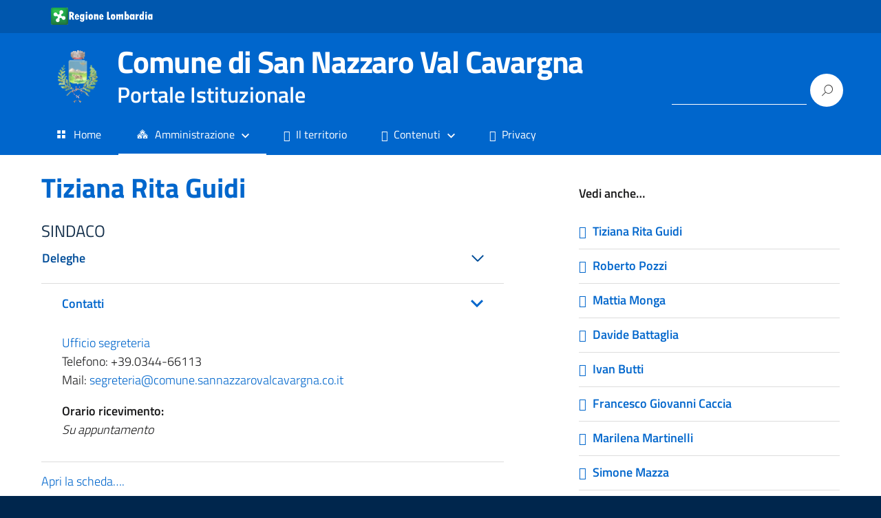

--- FILE ---
content_type: text/html; charset=UTF-8
request_url: https://www.comune.sannazzarovalcavargna.co.it/amministrazione/organi-di-governo/politici/
body_size: 18086
content:
<!DOCTYPE html><html lang="it" prefix="og: https://ogp.me/ns# fb: http://www.facebook.com/2008/fbml" dir="ltr" style="height: 100%;"><head><meta charset="UTF-8" /><meta name="viewport" content="width=device-width, initial-scale=1, shrink-to-fit=no"><meta name='robots' content='index, follow, max-image-preview:large, max-snippet:-1, max-video-preview:-1' /><style type="text/css" media="all">img.wp-smiley,img.emoji{display:inline !important;border:0 !important;box-shadow:none !important;height:1em !important;width:1em !important;margin:0 .07em !important;vertical-align:-.1em !important;background:none !important;padding:0 !important}</style><link type="text/css" media="all" href="https://www.comune.sannazzarovalcavargna.co.it/wp-content/cache/wpsol-minification/css/wpsol_35688e6fb1961d797adda9e4e3873d77.css" rel="stylesheet" /><link type="text/css" media="all" href="https://www.comune.sannazzarovalcavargna.co.it/wp-content/cache/wpsol-minification/css/wpsol_0f0d4e027dd1557e55791ea1152371e6.css" rel="stylesheet" /><link type="text/css" media="all" href="https://www.comune.sannazzarovalcavargna.co.it/wp-content/cache/wpsol-minification/css/wpsol_d2b9bff81154ad6d350ad1df3d3be8ae.css" rel="stylesheet" /><style type="text/css" media="all">.has-text-align-justify{text-align:justify}</style><link type="text/css" media="all" href="https://www.comune.sannazzarovalcavargna.co.it/wp-content/cache/wpsol-minification/css/wpsol_a90fe3d19e58cc879c869c6e56d8458f.css" rel="stylesheet" /><link type="text/css" media="all" href="https://www.comune.sannazzarovalcavargna.co.it/wp-content/cache/wpsol-minification/css/wpsol_7ef7a7932894efaa858209f39c66c5e6.css" rel="stylesheet" /><style type="text/css" media="all">.safe-svg-cover{text-align:center}.safe-svg-cover .safe-svg-inside{display:inline-block;max-width:100%}.safe-svg-cover svg{height:100%;max-height:100%;max-width:100%;width:100%}</style><link type="text/css" media="all" href="https://www.comune.sannazzarovalcavargna.co.it/wp-content/cache/wpsol-minification/css/wpsol_6bf1ff8acb224bdcf470b2c37886a6ae.css" rel="stylesheet" /><link type="text/css" media="all" href="https://www.comune.sannazzarovalcavargna.co.it/wp-content/cache/wpsol-minification/css/wpsol_3289225e5e0f128bd69fcc5c6a3c948e.css" rel="stylesheet" /><link type="text/css" media="all" href="https://www.comune.sannazzarovalcavargna.co.it/wp-content/cache/wpsol-minification/css/wpsol_f38b2db10e01b1572732a3191d538707.css" rel="stylesheet" /><link type="text/css" media="all" href="https://www.comune.sannazzarovalcavargna.co.it/wp-content/cache/wpsol-minification/css/wpsol_08e83f65be09788236537444a4c8d8bb.css" rel="stylesheet" /><link type="text/css" media="all" href="https://www.comune.sannazzarovalcavargna.co.it/wp-content/cache/wpsol-minification/css/wpsol_a835b3da40e86c8b586eebb4f812db5b.css" rel="stylesheet" /><link type="text/css" media="all" href="https://www.comune.sannazzarovalcavargna.co.it/wp-content/cache/wpsol-minification/css/wpsol_36e762ed5d60a83649a2d13cf1588233.css" rel="stylesheet" /><link type="text/css" media="all" href="https://www.comune.sannazzarovalcavargna.co.it/wp-content/cache/wpsol-minification/css/wpsol_4baa475c1f84d3e85f6c52112189696f.css" rel="stylesheet" /><link type="text/css" media="all" href="https://www.comune.sannazzarovalcavargna.co.it/wp-content/cache/wpsol-minification/css/wpsol_1687364fff1741ce9a8d9c1433982ef5.css" rel="stylesheet" /><link type="text/css" media="all" href="https://www.comune.sannazzarovalcavargna.co.it/wp-content/cache/wpsol-minification/css/wpsol_0c525a5329d3311334d4c6ac6fba9982.css" rel="stylesheet" /><link type="text/css" media="all" href="https://www.comune.sannazzarovalcavargna.co.it/wp-content/cache/wpsol-minification/css/wpsol_78ef79c3ddf43b13697cfc30e0f5ffbc.css" rel="stylesheet" /><link type="text/css" media="all" href="https://www.comune.sannazzarovalcavargna.co.it/wp-content/cache/wpsol-minification/css/wpsol_2626aeb43945005cd96fbdda8eea57f2.css" rel="stylesheet" /><style type="text/css" media="all">.wp-block-getwid-section .wp-block-getwid-section__wrapper .wp-block-getwid-section__inner-wrapper{max-width:640px}</style><link type="text/css" media="all" href="https://www.comune.sannazzarovalcavargna.co.it/wp-content/cache/wpsol-minification/css/wpsol_0d889238cefd468c033fc096cf473b33.css" rel="stylesheet" /><link type="text/css" media="all" href="https://www.comune.sannazzarovalcavargna.co.it/wp-content/cache/wpsol-minification/css/wpsol_0767bcab35d09bd0034a97fe31eafbdb.css" rel="stylesheet" /><link type="text/css" media="all" href="https://www.comune.sannazzarovalcavargna.co.it/wp-content/cache/wpsol-minification/css/wpsol_65198a2456e7257f1253c005eb32516e.css" rel="stylesheet" /><link type="text/css" media="all" href="https://www.comune.sannazzarovalcavargna.co.it/wp-content/cache/wpsol-minification/css/wpsol_3fd2afa98866679439097f4ab102fe0a.css" rel="stylesheet" /><link type="text/css" media="all" href="https://www.comune.sannazzarovalcavargna.co.it/wp-content/cache/wpsol-minification/css/wpsol_2db5407d926a01807f8ca11c1dd91f34.css" rel="stylesheet" /><link type="text/css" media="all" href="https://www.comune.sannazzarovalcavargna.co.it/wp-content/cache/wpsol-minification/css/wpsol_54369cec382690e3b4decf1bd598f81b.css" rel="stylesheet" /><link type="text/css" media="all" href="https://www.comune.sannazzarovalcavargna.co.it/wp-content/cache/wpsol-minification/css/wpsol_54ce487faa23875602471a88d438bd17.css" rel="stylesheet" /><link type="text/css" media="all" href="https://www.comune.sannazzarovalcavargna.co.it/wp-content/cache/wpsol-minification/css/wpsol_c4bb5ee72985460d5c2622a715c973ce.css" rel="stylesheet" /><link type="text/css" media="all" href="https://www.comune.sannazzarovalcavargna.co.it/wp-content/cache/wpsol-minification/css/wpsol_28fa5d2f82212b4e314cbefbb7921ecf.css" rel="stylesheet" /><link type="text/css" media="all" href="https://www.comune.sannazzarovalcavargna.co.it/wp-content/cache/wpsol-minification/css/wpsol_77b7c6bad400006e71f4a0382ab222fe.css" rel="stylesheet" /><link type="text/css" media="all" href="https://www.comune.sannazzarovalcavargna.co.it/wp-content/cache/wpsol-minification/css/wpsol_ce3b0bf809a9e76d33a705a1fd3bfe7a.css" rel="stylesheet" /><link type="text/css" media="all" href="https://www.comune.sannazzarovalcavargna.co.it/wp-content/cache/wpsol-minification/css/wpsol_60d5d56f58aa705940f01df9cc2d1847.css" rel="stylesheet" /><link type="text/css" media="all" href="https://www.comune.sannazzarovalcavargna.co.it/wp-content/cache/wpsol-minification/css/wpsol_291b419f421cc31dd809165d6d948e99.css" rel="stylesheet" /><link type="text/css" media="all" href="https://www.comune.sannazzarovalcavargna.co.it/wp-content/cache/wpsol-minification/css/wpsol_6bf1ff8acb224bdcf470b2c37886a6ae.css" rel="stylesheet" /><link type="text/css" media="all" href="https://www.comune.sannazzarovalcavargna.co.it/wp-content/cache/wpsol-minification/css/wpsol_7c41c3e9e2aa2d9f1f08d8fddb6d0c30.css" rel="stylesheet" /><link type="text/css" media="all" href="https://www.comune.sannazzarovalcavargna.co.it/wp-content/cache/wpsol-minification/css/wpsol_bc659c66ff1402b607f62f19f57691fd.css" rel="stylesheet" /><link type="text/css" media="all" href="https://www.comune.sannazzarovalcavargna.co.it/wp-content/cache/wpsol-minification/css/wpsol_b3198c6701779607a94c1f1bf157e3a0.css" rel="stylesheet" /><link type="text/css" media="all" href="https://www.comune.sannazzarovalcavargna.co.it/wp-content/cache/wpsol-minification/css/wpsol_f3d7504c2d047f923a064d1c193a9482.css" rel="stylesheet" /><link type="text/css" media="all" href="https://www.comune.sannazzarovalcavargna.co.it/wp-content/cache/wpsol-minification/css/wpsol_c5125a6ccd4a484a2e0945be8f3d79f0.css" rel="stylesheet" /><link type="text/css" media="all" href="https://www.comune.sannazzarovalcavargna.co.it/wp-content/cache/wpsol-minification/css/wpsol_962225906a781b6dce707813ded8cc44.css" rel="stylesheet" /><link type="text/css" media="all" href="https://www.comune.sannazzarovalcavargna.co.it/wp-content/cache/wpsol-minification/css/wpsol_9802c956ce2722acd292d65e9d2bf083.css" rel="stylesheet" /><link type="text/css" media="all" href="https://www.comune.sannazzarovalcavargna.co.it/wp-content/cache/wpsol-minification/css/wpsol_957cf1bc352f848a68893baf9e29bb80.css" rel="stylesheet" /><link type="text/css" media="all" href="https://www.comune.sannazzarovalcavargna.co.it/wp-content/cache/wpsol-minification/css/wpsol_922c58b2b76974be6b2e363b3aa2c280.css" rel="stylesheet" /><style type="text/css" media="all">:root{--tpg-primary-color:#0d6efd;--tpg-secondary-color:#0654c4;--tpg-primary-light:#c4d0ff}body .rt-tpg-container .rt-loading,body #bottom-script-loader .rt-ball-clip-rotate{color:#0367bf !important}</style><style type="text/css" media="all">.cmplz-hidden{display:none !important}</style><link type="text/css" media="all" href="https://www.comune.sannazzarovalcavargna.co.it/wp-content/cache/wpsol-minification/css/wpsol_289c2276099f6d2a905c1341be0e7796.css" rel="stylesheet" /><link type="text/css" media="all" href="https://www.comune.sannazzarovalcavargna.co.it/wp-content/cache/wpsol-minification/css/wpsol_7a0fca5d48c9b69fbea883f217436e5f.css" rel="stylesheet" /><style type="text/css" media="all">.removed_link,a.removed_link{text-decoration:line-through}</style><link type="text/css" media="all" href="https://www.comune.sannazzarovalcavargna.co.it/wp-content/cache/wpsol-minification/css/wpsol_095b56de93136b39c040555dbfcdb7a4.css" rel="stylesheet" /><link type="text/css" media="all" href="https://www.comune.sannazzarovalcavargna.co.it/wp-content/cache/wpsol-minification/css/wpsol_846196bbaad6a2fa84429f00e8f9675d.css" rel="stylesheet" /><link type="text/css" media="all" href="https://www.comune.sannazzarovalcavargna.co.it/wp-content/cache/wpsol-minification/css/wpsol_49e0bfba46e48d2d7ae3d7567a66b4b5.css" rel="stylesheet" /><link type="text/css" media="all" href="https://www.comune.sannazzarovalcavargna.co.it/wp-content/cache/wpsol-minification/css/wpsol_5a75a8615a8714ac84aa45ae1c0f536b.css" rel="stylesheet" /><link type="text/css" media="all" href="https://www.comune.sannazzarovalcavargna.co.it/wp-content/cache/wpsol-minification/css/wpsol_9cdaa92bc7f86dda0cbe20c29f1ceec1.css" rel="stylesheet" /><link type="text/css" media="all" href="https://www.comune.sannazzarovalcavargna.co.it/wp-content/cache/wpsol-minification/css/wpsol_61f8a9a1095a8113a4cc0851fd49a6ca.css" rel="stylesheet" /><link type="text/css" media="all" href="https://www.comune.sannazzarovalcavargna.co.it/wp-content/cache/wpsol-minification/css/wpsol_429382cef4d7c5223bc9436ebb407159.css" rel="stylesheet" /><link type="text/css" media="all" href="https://www.comune.sannazzarovalcavargna.co.it/wp-content/cache/wpsol-minification/css/wpsol_c3c958e5037b176cd3e41980830dbcc7.css" rel="stylesheet" /><style type="text/css" media="all">.lcp_paginator li{display:inline-block;border:1px solid;padding:0 5px;margin:2px}</style><link type="text/css" media="all" href="https://www.comune.sannazzarovalcavargna.co.it/wp-content/cache/wpsol-minification/css/wpsol_c95c04f1922e3c9aadf93d7fc8c29a70.css" rel="stylesheet" /><title>Politici - Comune di San Nazzaro Val Cavargna</title><meta name="description" content="Politici - Comune di San Nazzaro Val Cavargna" /><link rel="canonical" href="https://www.comune.sannazzarovalcavargna.co.it/amministrazione/organi-di-governo/politici/" /><meta property="og:locale" content="it_IT" /><meta property="og:type" content="article" /><meta property="og:title" content="Politici - Comune di San Nazzaro Val Cavargna" /><meta property="og:description" content="Politici - Comune di San Nazzaro Val Cavargna" /><meta property="og:url" content="https://www.comune.sannazzarovalcavargna.co.it/amministrazione/organi-di-governo/politici/" /><meta property="og:site_name" content="Comune di San Nazzaro Val Cavargna" /><meta name="twitter:card" content="summary_large_image" /> <script type="application/ld+json" class="yoast-schema-graph">{"@context":"https://schema.org","@graph":[{"@type":"CollectionPage","@id":"https://www.comune.sannazzarovalcavargna.co.it/amministrazione/organi-di-governo/politici/","url":"https://www.comune.sannazzarovalcavargna.co.it/amministrazione/organi-di-governo/politici/","name":"Politici - Comune di San Nazzaro Val Cavargna","isPartOf":{"@id":"https://www.comune.sannazzarovalcavargna.co.it/#website"},"description":"Politici - Comune di San Nazzaro Val Cavargna","breadcrumb":{"@id":"https://www.comune.sannazzarovalcavargna.co.it/amministrazione/organi-di-governo/politici/#breadcrumb"},"inLanguage":"it-IT"},{"@type":"BreadcrumbList","@id":"https://www.comune.sannazzarovalcavargna.co.it/amministrazione/organi-di-governo/politici/#breadcrumb","itemListElement":[{"@type":"ListItem","position":1,"name":"Home","item":"https://www.comune.sannazzarovalcavargna.co.it/"},{"@type":"ListItem","position":2,"name":"Amministrazione","item":"https://www.comune.sannazzarovalcavargna.co.it/amministrazione/"},{"@type":"ListItem","position":3,"name":"Organi di governo","item":"https://www.comune.sannazzarovalcavargna.co.it/amministrazione/organi-di-governo/"},{"@type":"ListItem","position":4,"name":"Politici"}]},{"@type":"WebSite","@id":"https://www.comune.sannazzarovalcavargna.co.it/#website","url":"https://www.comune.sannazzarovalcavargna.co.it/","name":"Comune di San Nazzaro Val Cavargna","description":"Portale Istituzionale","publisher":{"@id":"https://www.comune.sannazzarovalcavargna.co.it/#organization"},"potentialAction":[{"@type":"SearchAction","target":{"@type":"EntryPoint","urlTemplate":"https://www.comune.sannazzarovalcavargna.co.it/?s={search_term_string}"},"query-input":"required name=search_term_string"}],"inLanguage":"it-IT"},{"@type":"Organization","@id":"https://www.comune.sannazzarovalcavargna.co.it/#organization","name":"Comune di San Nazzaro Val Cavargna","url":"https://www.comune.sannazzarovalcavargna.co.it/","logo":{"@type":"ImageObject","inLanguage":"it-IT","@id":"https://www.comune.sannazzarovalcavargna.co.it/#/schema/logo/image/","url":"https://www.comune.sannazzarovalcavargna.co.it/wp-content/uploads/2021/06/cropped-stemma100x100-1.gif","contentUrl":"https://www.comune.sannazzarovalcavargna.co.it/wp-content/uploads/2021/06/cropped-stemma100x100-1.gif","width":512,"height":512,"caption":"Comune di San Nazzaro Val Cavargna"},"image":{"@id":"https://www.comune.sannazzarovalcavargna.co.it/#/schema/logo/image/"},"sameAs":["https://www.facebook.com/SanNazzaroValCavargna/"]}]}</script> <link rel="alternate" type="application/rss+xml" title="Comune di San Nazzaro Val Cavargna &raquo; Feed" href="https://www.comune.sannazzarovalcavargna.co.it/feed/" /><link rel="alternate" type="application/rss+xml" title="Comune di San Nazzaro Val Cavargna &raquo; Feed dei commenti" href="https://www.comune.sannazzarovalcavargna.co.it/comments/feed/" /> <script id="wpp-js" src="https://www.comune.sannazzarovalcavargna.co.it/wp-content/plugins/wordpress-popular-posts/assets/js/wpp.min.js" data-sampling="0" data-sampling-rate="100" data-api-url="https://www.comune.sannazzarovalcavargna.co.it/wp-json/wordpress-popular-posts" data-post-id="0" data-token="175d717d06" data-lang="0" data-debug="0" type="text/javascript"></script> <link rel="alternate" type="application/rss+xml" title="Comune di San Nazzaro Val Cavargna &raquo; Politici Feed della categoria" href="https://www.comune.sannazzarovalcavargna.co.it/amministrazione/organi-di-governo/politici/feed/" /> <script type="text/javascript">window._wpemojiSettings={"baseUrl":"https:\/\/s.w.org\/images\/core\/emoji\/14.0.0\/72x72\/","ext":".png","svgUrl":"https:\/\/s.w.org\/images\/core\/emoji\/14.0.0\/svg\/","svgExt":".svg","source":{"concatemoji":"https:\/\/www.comune.sannazzarovalcavargna.co.it\/wp-includes\/js\/wp-emoji-release.min.js?ver=23d728ccd2ab64d0d54ce3ba08232f8e"}};
/*! This file is auto-generated */
!function(e,a,t){var n,r,o,i=a.createElement("canvas"),p=i.getContext&&i.getContext("2d");function s(e,t){p.clearRect(0,0,i.width,i.height),p.fillText(e,0,0);e=i.toDataURL();return p.clearRect(0,0,i.width,i.height),p.fillText(t,0,0),e===i.toDataURL()}function c(e){var t=a.createElement("script");t.src=e,t.defer=t.type="text/javascript",a.getElementsByTagName("head")[0].appendChild(t)}for(o=Array("flag","emoji"),t.supports={everything:!0,everythingExceptFlag:!0},r=0;r<o.length;r++)t.supports[o[r]]=function(e){if(p&&p.fillText)switch(p.textBaseline="top",p.font="600 32px Arial",e){case"flag":return s("\ud83c\udff3\ufe0f\u200d\u26a7\ufe0f","\ud83c\udff3\ufe0f\u200b\u26a7\ufe0f")?!1:!s("\ud83c\uddfa\ud83c\uddf3","\ud83c\uddfa\u200b\ud83c\uddf3")&&!s("\ud83c\udff4\udb40\udc67\udb40\udc62\udb40\udc65\udb40\udc6e\udb40\udc67\udb40\udc7f","\ud83c\udff4\u200b\udb40\udc67\u200b\udb40\udc62\u200b\udb40\udc65\u200b\udb40\udc6e\u200b\udb40\udc67\u200b\udb40\udc7f");case"emoji":return!s("\ud83e\udef1\ud83c\udffb\u200d\ud83e\udef2\ud83c\udfff","\ud83e\udef1\ud83c\udffb\u200b\ud83e\udef2\ud83c\udfff")}return!1}(o[r]),t.supports.everything=t.supports.everything&&t.supports[o[r]],"flag"!==o[r]&&(t.supports.everythingExceptFlag=t.supports.everythingExceptFlag&&t.supports[o[r]]);t.supports.everythingExceptFlag=t.supports.everythingExceptFlag&&!t.supports.flag,t.DOMReady=!1,t.readyCallback=function(){t.DOMReady=!0},t.supports.everything||(n=function(){t.readyCallback()},a.addEventListener?(a.addEventListener("DOMContentLoaded",n,!1),e.addEventListener("load",n,!1)):(e.attachEvent("onload",n),a.attachEvent("onreadystatechange",function(){"complete"===a.readyState&&t.readyCallback()})),(e=t.source||{}).concatemoji?c(e.concatemoji):e.wpemoji&&e.twemoji&&(c(e.twemoji),c(e.wpemoji)))}(window,document,window._wpemojiSettings);</script> <link rel='stylesheet' id='bootstrap-italia-map-css' href='https://www.comune.sannazzarovalcavargna.co.it/wp-content/themes/design-italia/lib/bootstrap-italia/css/bootstrap-italia.min.css.map?ver=23d728ccd2ab64d0d54ce3ba08232f8e' type='text/css' media='all' /><script type="text/javascript">var SDT_DATA={"ajaxurl":"https:\/\/www.comune.sannazzarovalcavargna.co.it\/wp-admin\/admin-ajax.php","siteUrl":"https:\/\/www.comune.sannazzarovalcavargna.co.it\/","pluginsUrl":"https:\/\/www.comune.sannazzarovalcavargna.co.it\/wp-content\/plugins","isAdmin":""};</script> <script type='text/javascript' src='https://www.comune.sannazzarovalcavargna.co.it/wp-includes/js/jquery/jquery.min.js' id='jquery-core-js'></script> <script type='text/javascript' src='https://www.comune.sannazzarovalcavargna.co.it/wp-includes/js/jquery/jquery-migrate.min.js' id='jquery-migrate-js'></script> <script type='text/javascript' src='https://www.comune.sannazzarovalcavargna.co.it/wp-includes/js/dist/vendor/wp-polyfill-inert.min.js' id='wp-polyfill-inert-js'></script> <script type='text/javascript' src='https://www.comune.sannazzarovalcavargna.co.it/wp-includes/js/dist/vendor/regenerator-runtime.min.js' id='regenerator-runtime-js'></script> <script type='text/javascript' src='https://www.comune.sannazzarovalcavargna.co.it/wp-includes/js/dist/vendor/wp-polyfill.min.js' id='wp-polyfill-js'></script> <script type='text/javascript' src='https://www.comune.sannazzarovalcavargna.co.it/wp-includes/js/dist/vendor/react.min.js' id='react-js'></script> <script type='text/javascript' src='https://www.comune.sannazzarovalcavargna.co.it/wp-includes/js/dist/vendor/react-dom.min.js' id='react-dom-js'></script> <script type='text/javascript' src='https://www.comune.sannazzarovalcavargna.co.it/wp-includes/js/dist/escape-html.min.js' id='wp-escape-html-js'></script> <script type='text/javascript' src='https://www.comune.sannazzarovalcavargna.co.it/wp-includes/js/dist/element.min.js' id='wp-element-js'></script> <script type="text/javascript">var trebimeteoData={"url":"https:\/\/www.comune.sannazzarovalcavargna.co.it\/wp-json\/trebimeteo\/v1\/proxy","nonce":"175d717d06"};</script> <script type="text/javascript" src="https://www.comune.sannazzarovalcavargna.co.it/wp-content/cache/wpsol-minification/js/wpsol_454730927a373bcb8a0c4be83a7a6a61.js"></script> <script type='text/javascript' src='https://www.comune.sannazzarovalcavargna.co.it/wp-includes/js/tinymce/tinymce.min.js' id='wp-tinymce-root-js'></script> <script type='text/javascript' src='https://www.comune.sannazzarovalcavargna.co.it/wp-includes/js/tinymce/plugins/compat3x/plugin.min.js' id='wp-tinymce-js'></script> <script type="text/javascript" src="https://www.comune.sannazzarovalcavargna.co.it/wp-content/cache/wpsol-minification/js/wpsol_2ae7b15d09b60c6048f3bc90b1be07bf.js"></script> <script type="text/javascript">var tsPollData={"root_url":"https:\/\/www.comune.sannazzarovalcavargna.co.it\/wp-json\/","nonce":"175d717d06"};</script> <script type="text/javascript" src="https://www.comune.sannazzarovalcavargna.co.it/wp-content/cache/wpsol-minification/js/wpsol_5b00bfdbade6313c9dc09c4f8084a701.js"></script> <script type='text/javascript' src='https://www.comune.sannazzarovalcavargna.co.it/wp-content/plugins/post-grid-pro/assets/frontend/js/mixitup.min.js' id='mixitup-js'></script> <script type="text/javascript" src="https://www.comune.sannazzarovalcavargna.co.it/wp-content/cache/wpsol-minification/js/wpsol_1d5c0530bf720bd51e6438518228bc81.js"></script> <script type="text/javascript" src="https://www.comune.sannazzarovalcavargna.co.it/wp-content/cache/wpsol-minification/js/wpsol_438bf92a8f03f8a2347866fe27feeec6.js"></script> <script type="text/javascript" src="https://www.comune.sannazzarovalcavargna.co.it/wp-content/cache/wpsol-minification/js/wpsol_09b3556c24a7f0708b2265f29258cada.js"></script> <script type="text/javascript" src="https://www.comune.sannazzarovalcavargna.co.it/wp-content/cache/wpsol-minification/js/wpsol_b788fa6f99466b5297219cdb5a3ce1c0.js"></script> <script type="text/javascript" src="https://www.comune.sannazzarovalcavargna.co.it/wp-content/cache/wpsol-minification/js/wpsol_d47042b37cb2172ee1c5b26238028ba2.js"></script> <script type="text/javascript" src="https://www.comune.sannazzarovalcavargna.co.it/wp-content/cache/wpsol-minification/js/wpsol_5ff5772e98c25908e77efbf561d2fb48.js"></script> <link rel="EditURI" type="application/rsd+xml" title="RSD" href="https://www.comune.sannazzarovalcavargna.co.it/xmlrpc.php?rsd" /><link rel="wlwmanifest" type="application/wlwmanifest+xml" href="https://www.comune.sannazzarovalcavargna.co.it/wp-includes/wlwmanifest.xml" /> <script type="text/javascript">(function(){window.lsow_fs={can_use_premium_code:false};})();</script> <style id="wpfd_custom_css"></style> <script type="text/javascript">var _paq=window._paq=window._paq||[];_paq.push(['trackPageView']);_paq.push(['enableLinkTracking']);(function(){var u="https://ingestion.webanalytics.italia.it/";_paq.push(['setTrackerUrl',u+'matomo.php']);_paq.push(['setSiteId','44170']);var d=document,g=d.createElement('script'),s=d.getElementsByTagName('script')[0];g.async=true;g.src=u+'matomo.js';s.parentNode.insertBefore(g,s);})();</script> <link rel="icon" href="https://www.comune.sannazzarovalcavargna.co.it/wp-content/uploads/2021/06/cropped-stemma100x100-1-32x32.gif" sizes="32x32" /><link rel="icon" href="https://www.comune.sannazzarovalcavargna.co.it/wp-content/uploads/2021/06/cropped-stemma100x100-1-192x192.gif" sizes="192x192" /><link rel="apple-touch-icon" href="https://www.comune.sannazzarovalcavargna.co.it/wp-content/uploads/2021/06/cropped-stemma100x100-1-180x180.gif" /><meta name="msapplication-TileImage" content="https://www.comune.sannazzarovalcavargna.co.it/wp-content/uploads/2021/06/cropped-stemma100x100-1-270x270.gif" /></head><body data-cmplz=1 class="archive category category-politici category-112 wp-custom-logo rttpg rttpg-7.8.8 radius-frontend rttpg-body-wrap rttpg-flaticon category-template-category-post-list-3-php" ontouchstart><div id="wrapper" class="hfeed"><header id="header" class="" role="banner"><div class="it-header-wrapper it-header-sticky"><div class="it-header-slim-wrapper"><div class="container"><div class="row"><div class="col-12"><div class="it-header-slim-wrapper-content"> <a class="d-none d-lg-block navbar-brand" href="https://www.regione.lombardia.it/"> <img class="header-slim-img" alt="Logo Regione" src="/wp-content/uploads/2020/09/regione-lombardia-logo-lum.gif"> </a><div class="header-slim-right-zone"><label for="show-menu-lingua" class="show-menu-lingua">&#8942;</label><input type="checkbox" id="show-menu-lingua" role="button"></div></div></div></div></div></div><div class="it-nav-wrapper"><div class="it-header-center-wrapper"><div class="container"><div class="row"><div class="col-12"><div class="it-header-center-content-wrapper"><div class="it-brand-wrapper"> <a href="https://www.comune.sannazzarovalcavargna.co.it/" title="Comune di San Nazzaro Val Cavargna" rel="home"> <img class="icon" src="https://www.comune.sannazzarovalcavargna.co.it/wp-content/uploads/2021/06/cropped-stemma100x100.gif" alt="Comune di San Nazzaro Val Cavargna"><div class="it-brand-text"><h1 class="no_toc">Comune di San Nazzaro Val Cavargna</h1><h2 class="no_toc d-none d-md-block">Portale Istituzionale</h2></div> </a></div><div class="it-right-zone"><div class="it-socials d-none d-md-flex"></div><div class="it-search-wrapper"><form role="search" method="get" id="searchform" class="searchform" action="https://www.comune.sannazzarovalcavargna.co.it/"><div> <label class="screen-reader-text" for="s">Ricerca per:</label> <input type="text" value="" name="s" id="s" /> <input type="submit" id="searchsubmit" value="Cerca" /></div></form></div></div></div></div></div></div></div><div class="it-header-navbar-wrapper"><nav class="menu-main" role="navigation"><div class="container"><div class="row"><div class="col-12"> <input type="checkbox" id="show-menu-main" role="button"> <label for="show-menu-main" class="show-menu-main">Menu</label><ul id="menu-main-menu" class="nav mega-menu"><li id="menu-item-36" class="menu-item menu-item-type-custom menu-item-object-custom menu-item-36"><a href="/"><i style="font-size:1em;" class="wpmi__icon wpmi__label-0 wpmi__position-before wpmi__align-middle wpmi__size-1 dashicons dashicons-screenoptions"></i>Home</a></li><li id="menu-item-1011" class="heading-white menu-item menu-item-type-custom menu-item-object-custom current-menu-ancestor menu-item-has-children menu-item-1011"><a href="#"><i style="font-size:1em;" class="wpmi__icon wpmi__label-0 wpmi__position-before wpmi__align-middle wpmi__size-1 dashicons dashicons-admin-multisite"></i>Amministrazione</a><ul class="sub-menu"><li id="menu-item-274" class="heading menu-item menu-item-type-custom menu-item-object-custom current-menu-ancestor current-menu-parent menu-item-has-children menu-item-274"><a href="#"><i style="font-size:1.2em;color:#dd9933" class="wpmi__icon wpmi__label-0 wpmi__position-before wpmi__align-top wpmi__size-1.2 fa fa-group"></i>Organi di governo</a><ul class="sub-menu"><li id="menu-item-605" class="menu-item menu-item-type-post_type menu-item-object-post menu-item-605"><a href="https://www.comune.sannazzarovalcavargna.co.it/amministrazione/organi-di-governo/politici/tiziana-rita-guidi/"><i style="font-size:1em;" class="wpmi__icon wpmi__label-0 wpmi__position-before wpmi__align-middle wpmi__size-1 fa fa-child"></i>Sindaco</a></li><li id="menu-item-5912" class="d-none menu-item menu-item-type-post_type menu-item-object-post menu-item-5912"><a href="https://www.comune.sannazzarovalcavargna.co.it/?p=5908"><i style="font-size:1em;" class="wpmi__icon wpmi__label-0 wpmi__position-before wpmi__align-middle wpmi__size-1 fa fa-street-view "></i>Il Commissario Prefettizio</a></li><li id="menu-item-396" class="menu-item menu-item-type-post_type menu-item-object-page menu-item-396"><a href="https://www.comune.sannazzarovalcavargna.co.it/amministrazione/giunta-comunale/"><i style="font-size:1em;" class="wpmi__icon wpmi__label-0 wpmi__position-before wpmi__align-middle wpmi__size-1 fa fa-th-large"></i>Giunta comunale</a></li><li id="menu-item-533" class="menu-item menu-item-type-post_type menu-item-object-page menu-item-533"><a href="https://www.comune.sannazzarovalcavargna.co.it/amministrazione/consiglio-comunale/"><i style="font-size:1em;" class="wpmi__icon wpmi__label-0 wpmi__position-before wpmi__align-middle wpmi__size-1 fa fa-th "></i>Consiglio comunale</a></li><li id="menu-item-994" class="menu-item menu-item-type-post_type menu-item-object-page menu-item-994"><a href="https://www.comune.sannazzarovalcavargna.co.it/amministrazione/commissioni-consiliari/"><i style="" class="wpmi__icon wpmi__label-0 wpmi__position-before wpmi__align-middle fa fa-comments"></i>Commissioni Consiliari</a></li><li id="menu-item-1027" class="menu-item menu-item-type-post_type menu-item-object-page menu-item-1027"><a href="https://www.comune.sannazzarovalcavargna.co.it/amministrazione/segretario-comunale/"><i style="" class="wpmi__icon wpmi__label-0 wpmi__position-before wpmi__align-middle dashicons dashicons-admin-users"></i>Segretario Comunale</a></li><li id="menu-item-607" class="menu-item menu-item-type-taxonomy menu-item-object-category current-menu-item menu-item-607"><a href="https://www.comune.sannazzarovalcavargna.co.it/amministrazione/organi-di-governo/politici/" aria-current="page"><i style="font-size:1em;color:#7100e2" class="wpmi__icon wpmi__label-0 wpmi__position-before wpmi__align-middle wpmi__size-1 fa fa-users "></i>Politici</a></li></ul></li><li id="menu-item-276" class="heading menu-item menu-item-type-custom menu-item-object-custom menu-item-has-children menu-item-276"><a href="#"><i style="font-size:1.2em;color:#dd9933" class="wpmi__icon wpmi__label-0 wpmi__position-before wpmi__align-top wpmi__size-1.2 fa fa-university "></i>Il comune</a><ul class="sub-menu"><li id="menu-item-1060" class="menu-item menu-item-type-taxonomy menu-item-object-category menu-item-1060"><a href="https://www.comune.sannazzarovalcavargna.co.it/amministrazione/il-comune/uffici/"><i style="color:#7100e2" class="wpmi__icon wpmi__label-0 wpmi__position-before wpmi__align-middle dashicons dashicons-phone"></i>Uffici</a></li><li id="menu-item-1124" class="menu-item menu-item-type-taxonomy menu-item-object-category menu-item-1124"><a href="https://www.comune.sannazzarovalcavargna.co.it/amministrazione/il-comune/personale-amministrativo/"><i style="color:#7100e2" class="wpmi__icon wpmi__label-0 wpmi__position-before wpmi__align-middle dashicons dashicons-groups"></i>Personale amministrativo</a></li><li id="menu-item-1134" class="menu-item menu-item-type-post_type menu-item-object-page menu-item-1134"><a href="https://www.comune.sannazzarovalcavargna.co.it/amministrazione/informazioni/"><i style="" class="wpmi__icon wpmi__label-0 wpmi__position-before wpmi__align-middle dashicons dashicons-info"></i>Informazioni</a></li><li id="menu-item-2231" class="menu-item menu-item-type-post_type menu-item-object-page menu-item-2231"><a href="https://www.comune.sannazzarovalcavargna.co.it/regolamenti/"><i style="font-size:1em;" class="wpmi__icon wpmi__label-0 wpmi__position-before wpmi__align-middle wpmi__size-1 fa fa-tags "></i>Statuto e Regolamenti comunali</a></li><li id="menu-item-2345" class="menu-item menu-item-type-post_type menu-item-object-page menu-item-2345"><a href="https://www.comune.sannazzarovalcavargna.co.it/modulistica/"><i style="font-size:1em;color:#dd3333" class="wpmi__icon wpmi__label-0 wpmi__position-before wpmi__align-middle wpmi__size-1 fa fa-file-text-o "></i>Modulistica uffici comunali</a></li><li id="menu-item-10969" class="menu-item menu-item-type-custom menu-item-object-custom menu-item-10969"><a href="/trasparenza/"><i style="font-size:1em;color:#59c13c" class="wpmi__icon wpmi__label-0 wpmi__position-before wpmi__align-middle wpmi__size-1 fa fa-eye "></i>Amministrazione trasparente</a></li></ul></li></ul></li><li id="menu-item-2829" class="menu-item menu-item-type-post_type menu-item-object-page menu-item-2829"><a href="https://www.comune.sannazzarovalcavargna.co.it/il-territorio/"><i style="font-size:1em;" class="wpmi__icon wpmi__label-0 wpmi__position-before wpmi__align-middle wpmi__size-1 fa fa-pagelines "></i>Il territorio</a></li><li id="menu-item-4235" class="heading-white menu-item menu-item-type-custom menu-item-object-custom menu-item-has-children menu-item-4235"><a href="#"><i style="font-size:1em;" class="wpmi__icon wpmi__label-0 wpmi__position-before wpmi__align-middle wpmi__size-1 fa fa-list-alt"></i>Contenuti</a><ul class="sub-menu"><li id="menu-item-156" class="menu-item menu-item-type-taxonomy menu-item-object-category menu-item-156"><a href="https://www.comune.sannazzarovalcavargna.co.it/avvisi/"><i style="font-size:1em;color:#229e39" class="wpmi__icon wpmi__label-0 wpmi__position-before wpmi__align-middle wpmi__size-1 fa fa-newspaper-o"></i>Avvisi</a></li><li id="menu-item-3617" class="menu-item menu-item-type-taxonomy menu-item-object-category menu-item-3617"><a href="https://www.comune.sannazzarovalcavargna.co.it/in-evidenza/"><i style="font-size:1em;color:#c538f4" class="wpmi__icon wpmi__label-0 wpmi__position-before wpmi__align-middle wpmi__size-1 fa fa-flash"></i>In evidenza</a></li><li id="menu-item-157" class="menu-item menu-item-type-taxonomy menu-item-object-category menu-item-157"><a href="https://www.comune.sannazzarovalcavargna.co.it/covid19/"><i style="font-size:1em;color:#dd3333" class="wpmi__icon wpmi__label-0 wpmi__position-before wpmi__align-middle wpmi__size-1 fa fa-heartbeat "></i>Covid19</a></li><li id="menu-item-4236" class="menu-item menu-item-type-taxonomy menu-item-object-category menu-item-4236"><a href="https://www.comune.sannazzarovalcavargna.co.it/notizie/"><i style="font-size:1em;color:#81d742" class="wpmi__icon wpmi__label-0 wpmi__position-before wpmi__align-middle wpmi__size-1 fa fa-rss "></i>Notizie</a></li><li id="menu-item-8971" class="menu-item menu-item-type-taxonomy menu-item-object-category menu-item-8971"><a href="https://www.comune.sannazzarovalcavargna.co.it/ilturismo/"><i style="font-size:1em;" class="wpmi__icon wpmi__label-0 wpmi__position-before wpmi__align-middle wpmi__size-1 fa fa-street-view "></i>Turismo</a></li><li id="menu-item-3618" class="menu-item menu-item-type-taxonomy menu-item-object-category menu-item-3618"><a href="https://www.comune.sannazzarovalcavargna.co.it/articoli-uffico/"><i style="font-size:1em;color:#5e5e5e" class="wpmi__icon wpmi__label-0 wpmi__position-before wpmi__align-middle wpmi__size-1 fa fa-building-o "></i>Articoli degli uffici</a></li><li id="menu-item-13515" class="menu-item menu-item-type-post_type menu-item-object-page menu-item-13515"><a href="https://www.comune.sannazzarovalcavargna.co.it/feed-rss/"><i style="font-size:1em;color:#dd9933" class="wpmi__icon wpmi__label-0 wpmi__position-before wpmi__align-middle wpmi__size-1 fa fa-rss "></i>Feed RSS</a></li></ul></li><li id="menu-item-14928" class="menu-item menu-item-type-post_type menu-item-object-amm-trasparente menu-item-14928"><a href="https://www.comune.sannazzarovalcavargna.co.it/amm-trasparente/privacy-regolamento-europeo-n-2016-679/"><i style="font-size:1em;" class="wpmi__icon wpmi__label-0 wpmi__position-before wpmi__align-middle wpmi__size-1 fa fa-user-secret "></i>Privacy</a></li></ul></div></div></div></nav></div></div></div></header><div id="container"><section id="content" role="main" class="container mt-4 mb-4 cat-post-mm"><div class="container"><div class="row"><div class="col-md-7"><header><footer class="entry-footer"></footer><h2 class="mb-4"> <a href="https://www.comune.sannazzarovalcavargna.co.it/amministrazione/organi-di-governo/politici/tiziana-rita-guidi/" rel="bookmark">Tiziana Rita Guidi</a></h2></header><section class="entry-content-postmm"><h5 class="has-bluscuro-color has-text-color wp-block-heading">SINDACO</h5><div class="wp-block-kadence-accordion alignnone mm-deleghe"><div class="kt-accordion-wrap kt-accordion-wrap kt-accordion-id_81864a-fb kt-accordion-has-2-panes kt-active-pane-0 kt-accordion-block kt-pane-header-alignment-left kt-accodion-icon-style-arrow kt-accodion-icon-side-right" style="max-width:none"><div class="kt-accordion-inner-wrap" data-allow-multiple-open="true" data-start-open="none"><div class="wp-block-kadence-pane kt-accordion-pane kt-accordion-pane-1 kt-pane_195d2a-84"><div class="kt-accordion-header-wrap"><button class="kt-blocks-accordion-header kt-acccordion-button-label-show"><span class="kt-blocks-accordion-title-wrap"><span class="kt-blocks-accordion-title"><span class="has-inline-color has-blu-color"><strong>Deleghe</strong></span></span></span><span class="kt-blocks-accordion-icon-trigger"></span></button></div><div class="kt-accordion-panel kt-accordion-panel-hidden"><div class="kt-accordion-panel-inner"><p>Ufficio Tecnico, Lavori Pubblic, Area Amministrativa, Affari istituzionali e generali, Tributi, Personale e Vigilanza Urbana, Servizio Protezione civile, Pubblica istruzione e servizi scolastici Servizi sociali, Commercio.</p><p><strong><span class="has-inline-color has-grigioscuro-color">Scheda in fase di aggiornamento</span></strong></p><p></p></div></div></div></div></div></div><div
class="so-widget-sow-accordion so-widget-sow-accordion-default-5674beebb4fa accordion-orange"
><div><div class="sow-accordion"><div class="sow-accordion-panel
"
data-anchor-id="contatti"><div class="sow-accordion-panel-header-container" role="heading" aria-level="2"><div class="sow-accordion-panel-header" tabindex="0" role="button" id="accordion-label-contatti" aria-controls="accordion-content-contatti" aria-expanded="false"><div class="sow-accordion-title sow-accordion-title-icon-left"> Contatti</div><div class="sow-accordion-open-close-button"><div class="sow-accordion-open-button"> <span class="sow-icon-ionicons" data-sow-icon="&#xf218;"
aria-hidden="true"></span></div><div class="sow-accordion-close-button"> <span class="sow-icon-ionicons" data-sow-icon="&#xf209;"
aria-hidden="true"></span></div></div></div></div><div
class="sow-accordion-panel-content"
role="region"
aria-labelledby="accordion-label-contatti"
id="accordion-content-contatti"
><div class="sow-accordion-panel-border"><p><a href="https://www.comune.sannazzarovalcavargna.co.it/amministrazione/il-comune/uffici/segreteria/">Ufficio segreteria</a><br />Telefono: +39.0344-66113<br data-rich-text-line-break="true" />Mail: <a href="mailto:segreteria@comune.sannazzarovalcavargna.co.it">segreteria@comune.sannazzarovalcavargna.co.it</a></p><p><strong>Orario ricevimento:</strong> <br /><em>Su appuntamento<br /></em></p></div></div></div></div></div></div><a href="https://www.comune.sannazzarovalcavargna.co.it/amministrazione/organi-di-governo/politici/tiziana-rita-guidi/#more-597" class="more-link">Apri la scheda&#8230;.</a><div class="entry-links"></div></section><div class="entry-meta-postmm"><section class="entry-meta"><p><small><strong>Ultima modifica: </strong>06/07/2024, 13:22</small></p></section></div><header><footer class="entry-footer"></footer><h2 class="mb-4"> <a href="https://www.comune.sannazzarovalcavargna.co.it/amministrazione/organi-di-governo/politici/roberto-pozzi/" rel="bookmark">Roberto Pozzi</a></h2></header><section class="entry-content-postmm"><h5 class="has-bluscuro-color has-text-color wp-block-heading">VICESINDACO &#8211; ASSESSORE</h5><div class="wp-block-kadence-accordion alignnone mm-deleghe"><div class="kt-accordion-wrap kt-accordion-wrap kt-accordion-id_81864a-fb kt-accordion-has-2-panes kt-active-pane-0 kt-accordion-block kt-pane-header-alignment-left kt-accodion-icon-style-arrow kt-accodion-icon-side-right" style="max-width:none"><div class="kt-accordion-inner-wrap" data-allow-multiple-open="true" data-start-open="none"><div class="wp-block-kadence-pane kt-accordion-pane kt-accordion-pane-1 kt-pane_195d2a-84"><div class="kt-accordion-header-wrap"><button class="kt-blocks-accordion-header kt-acccordion-button-label-show"><span class="kt-blocks-accordion-title-wrap"><span class="kt-blocks-accordion-title"><span class="has-inline-color has-blu-color"><strong>Deleghe</strong></span></span></span><span class="kt-blocks-accordion-icon-trigger"></span></button></div><div class="kt-accordion-panel kt-accordion-panel-hidden"><div class="kt-accordion-panel-inner"><ul><li>Vicepresidente Giunta</li></ul><p><strong><span class="has-inline-color has-grigioscuro-color">Scheda in fase di aggiornamento</span></strong></p><p></p></div></div></div></div></div></div><div
class="so-widget-sow-accordion so-widget-sow-accordion-default-5674beebb4fa accordion-orange id1"
><div><div class="sow-accordion"><div class="sow-accordion-panel
"
data-anchor-id="contatti"><div class="sow-accordion-panel-header-container" role="heading" aria-level="2"><div class="sow-accordion-panel-header" tabindex="0" role="button" id="accordion-label-contatti" aria-controls="accordion-content-contatti" aria-expanded="false"><div class="sow-accordion-title sow-accordion-title-icon-left"> Contatti</div><div class="sow-accordion-open-close-button"><div class="sow-accordion-open-button"> <span class="sow-icon-ionicons" data-sow-icon="&#xf218;"
aria-hidden="true"></span></div><div class="sow-accordion-close-button"> <span class="sow-icon-ionicons" data-sow-icon="&#xf209;"
aria-hidden="true"></span></div></div></div></div><div
class="sow-accordion-panel-content"
role="region"
aria-labelledby="accordion-label-contatti"
id="accordion-content-contatti"
style="display: none;"			><div class="sow-accordion-panel-border"><p><a href="https://www.comune.sannazzarovalcavargna.co.it/amministrazione/il-comune/uffici/segreteria/">Ufficio segreteria</a><br />Telefono: +39.0344-66113<br data-rich-text-line-break="true" />Mail: <a href="mailto:segreteria@comune.sannazzarovalcavargna.co.it">segreteria@comune.sannazzarovalcavargna.co.it</a></p><p><strong>Orario ricevimento:</strong> <br /><em>Su appuntamento</em></p></div></div></div></div></div></div><a href="https://www.comune.sannazzarovalcavargna.co.it/amministrazione/organi-di-governo/politici/roberto-pozzi/#more-599" class="more-link">Apri la scheda&#8230;.</a><div class="entry-links"></div></section><div class="entry-meta-postmm"><section class="entry-meta"><p><small><strong>Ultima modifica: </strong>06/07/2024, 13:22</small></p></section></div><header><footer class="entry-footer"></footer><h2 class="mb-4"> <a href="https://www.comune.sannazzarovalcavargna.co.it/amministrazione/organi-di-governo/politici/mattia-monga/" rel="bookmark">Mattia Monga</a></h2></header><section class="entry-content-postmm"><h5 class="has-bluscuro-color has-text-color wp-block-heading">ASSESSORE</h5><div class="wp-block-kadence-accordion alignnone mm-deleghe"><div class="kt-accordion-wrap kt-accordion-wrap kt-accordion-id_81864a-fb kt-accordion-has-2-panes kt-active-pane-0 kt-accordion-block kt-pane-header-alignment-left kt-accodion-icon-style-arrow kt-accodion-icon-side-right" style="max-width:none"><div class="kt-accordion-inner-wrap" data-allow-multiple-open="true" data-start-open="none"><div class="wp-block-kadence-pane kt-accordion-pane kt-accordion-pane-1 kt-pane_195d2a-84"><div class="kt-accordion-header-wrap"><button class="kt-blocks-accordion-header kt-acccordion-button-label-show"><span class="kt-blocks-accordion-title-wrap"><span class="kt-blocks-accordion-title"><span class="has-inline-color has-blu-color"><strong>Deleghe</strong></span></span></span><span class="kt-blocks-accordion-icon-trigger"></span></button></div><div class="kt-accordion-panel kt-accordion-panel-hidden"><div class="kt-accordion-panel-inner"><ul><li>.</li></ul><p><strong><span class="has-inline-color has-grigioscuro-color">Scheda in fase di aggiornamento</span></strong></p><p></p></div></div></div></div></div></div><div
class="so-widget-sow-accordion so-widget-sow-accordion-default-5674beebb4fa accordion-orange"
><div><div class="sow-accordion"><div class="sow-accordion-panel
"
data-anchor-id="contatti"><div class="sow-accordion-panel-header-container" role="heading" aria-level="2"><div class="sow-accordion-panel-header" tabindex="0" role="button" id="accordion-label-contatti" aria-controls="accordion-content-contatti" aria-expanded="false"><div class="sow-accordion-title sow-accordion-title-icon-left"> Contatti</div><div class="sow-accordion-open-close-button"><div class="sow-accordion-open-button"> <span class="sow-icon-ionicons" data-sow-icon="&#xf218;"
aria-hidden="true"></span></div><div class="sow-accordion-close-button"> <span class="sow-icon-ionicons" data-sow-icon="&#xf209;"
aria-hidden="true"></span></div></div></div></div><div
class="sow-accordion-panel-content"
role="region"
aria-labelledby="accordion-label-contatti"
id="accordion-content-contatti"
><div class="sow-accordion-panel-border"><p><a href="https://www.comune.sannazzarovalcavargna.co.it/amministrazione/il-comune/uffici/segreteria/">Ufficio segreteria</a><br />Telefono: +39.0344-66113<br data-rich-text-line-break="true" />Mail: <a href="mailto:segreteria@comune.sannazzarovalcavargna.co.it">segreteria@comune.sannazzarovalcavargna.co.it</a></p><p><strong>Orario ricevimento:</strong> <br /><em>Su appuntamento<br /></em></p></div></div></div></div></div></div><a href="https://www.comune.sannazzarovalcavargna.co.it/amministrazione/organi-di-governo/politici/mattia-monga/#more-601" class="more-link">Apri la scheda&#8230;.</a><div class="entry-links"></div></section><div class="entry-meta-postmm"><section class="entry-meta"><p><small><strong>Ultima modifica: </strong>06/07/2024, 13:22</small></p></section></div><header><footer class="entry-footer"></footer><h2 class="mb-4"> <a href="https://www.comune.sannazzarovalcavargna.co.it/amministrazione/organi-di-governo/politici/davide-battaglia/" rel="bookmark">Davide Battaglia</a></h2></header><section class="entry-content-postmm"><h5 class="has-bluscuro-color has-text-color wp-block-heading">CONSIGLIERE</h5><div
class="so-widget-sow-accordion so-widget-sow-accordion-default-5674beebb4fa accordion-orange"
><div><div class="sow-accordion"><div class="sow-accordion-panel
"
data-anchor-id="contatti"><div class="sow-accordion-panel-header-container" role="heading" aria-level="2"><div class="sow-accordion-panel-header" tabindex="0" role="button" id="accordion-label-contatti" aria-controls="accordion-content-contatti" aria-expanded="false"><div class="sow-accordion-title sow-accordion-title-icon-left"> Contatti</div><div class="sow-accordion-open-close-button"><div class="sow-accordion-open-button"> <span class="sow-icon-ionicons" data-sow-icon="&#xf218;"
aria-hidden="true"></span></div><div class="sow-accordion-close-button"> <span class="sow-icon-ionicons" data-sow-icon="&#xf209;"
aria-hidden="true"></span></div></div></div></div><div
class="sow-accordion-panel-content"
role="region"
aria-labelledby="accordion-label-contatti"
id="accordion-content-contatti"
><div class="sow-accordion-panel-border"><p><a href="https://www.comune.sannazzarovalcavargna.co.it/amministrazione/il-comune/uffici/segreteria/">Ufficio segreteria</a><br />Telefono: +39.0344-66113<br data-rich-text-line-break="true" />Mail: <a href="mailto:segreteria@comune.sannazzarovalcavargna.co.it">segreteria@comune.sannazzarovalcavargna.co.it</a></p><p><strong>Orario ricevimento:</strong> <br /><em>Su appuntamento<br /></em></p></div></div></div></div></div></div><a href="https://www.comune.sannazzarovalcavargna.co.it/amministrazione/organi-di-governo/politici/davide-battaglia/#more-958" class="more-link">Apri la scheda&#8230;.</a><div class="entry-links"></div></section><div class="entry-meta-postmm"><section class="entry-meta"><p><small><strong>Ultima modifica: </strong>06/07/2024, 13:22</small></p></section></div><header><footer class="entry-footer"></footer><h2 class="mb-4"> <a href="https://www.comune.sannazzarovalcavargna.co.it/amministrazione/organi-di-governo/politici/ivan-butti/" rel="bookmark">Ivan Butti</a></h2></header><section class="entry-content-postmm"><h5 class="has-bluscuro-color has-text-color wp-block-heading">CONSIGLIERE</h5><div
class="so-widget-sow-accordion so-widget-sow-accordion-default-5674beebb4fa accordion-orange"
><div><div class="sow-accordion"><div class="sow-accordion-panel
"
data-anchor-id="contatti"><div class="sow-accordion-panel-header-container" role="heading" aria-level="2"><div class="sow-accordion-panel-header" tabindex="0" role="button" id="accordion-label-contatti" aria-controls="accordion-content-contatti" aria-expanded="false"><div class="sow-accordion-title sow-accordion-title-icon-left"> Contatti</div><div class="sow-accordion-open-close-button"><div class="sow-accordion-open-button"> <span class="sow-icon-ionicons" data-sow-icon="&#xf218;"
aria-hidden="true"></span></div><div class="sow-accordion-close-button"> <span class="sow-icon-ionicons" data-sow-icon="&#xf209;"
aria-hidden="true"></span></div></div></div></div><div
class="sow-accordion-panel-content"
role="region"
aria-labelledby="accordion-label-contatti"
id="accordion-content-contatti"
><div class="sow-accordion-panel-border"><p><a href="https://www.comune.sannazzarovalcavargna.co.it/amministrazione/il-comune/uffici/segreteria/">Ufficio segreteria</a><br />Telefono: +39.0344-66113<br data-rich-text-line-break="true" />Mail: <a href="mailto:segreteria@comune.sannazzarovalcavargna.co.it">segreteria@comune.sannazzarovalcavargna.co.it</a></p><p><strong>Orario ricevimento:</strong> <br /><em>Su appuntamento<br /></em></p></div></div></div></div></div></div><a href="https://www.comune.sannazzarovalcavargna.co.it/amministrazione/organi-di-governo/politici/ivan-butti/#more-972" class="more-link">Apri la scheda&#8230;.</a><div class="entry-links"></div></section><div class="entry-meta-postmm"><section class="entry-meta"><p><small><strong>Ultima modifica: </strong>06/07/2024, 13:22</small></p></section></div><header><footer class="entry-footer"></footer><h2 class="mb-4"> <a href="https://www.comune.sannazzarovalcavargna.co.it/amministrazione/organi-di-governo/politici/francesco-giovanni-caccia/" rel="bookmark">Francesco Giovanni Caccia</a></h2></header><section class="entry-content-postmm"><h5 class="has-bluscuro-color has-text-color wp-block-heading">CONSIGLIERE</h5><div
class="so-widget-sow-accordion so-widget-sow-accordion-default-5674beebb4fa accordion-orange"
><div><div class="sow-accordion"><div class="sow-accordion-panel
"
data-anchor-id="contatti"><div class="sow-accordion-panel-header-container" role="heading" aria-level="2"><div class="sow-accordion-panel-header" tabindex="0" role="button" id="accordion-label-contatti" aria-controls="accordion-content-contatti" aria-expanded="false"><div class="sow-accordion-title sow-accordion-title-icon-left"> Contatti</div><div class="sow-accordion-open-close-button"><div class="sow-accordion-open-button"> <span class="sow-icon-ionicons" data-sow-icon="&#xf218;"
aria-hidden="true"></span></div><div class="sow-accordion-close-button"> <span class="sow-icon-ionicons" data-sow-icon="&#xf209;"
aria-hidden="true"></span></div></div></div></div><div
class="sow-accordion-panel-content"
role="region"
aria-labelledby="accordion-label-contatti"
id="accordion-content-contatti"
><div class="sow-accordion-panel-border"><p><a href="https://www.comune.sannazzarovalcavargna.co.it/amministrazione/il-comune/uffici/segreteria/">Ufficio segreteria</a><br />Telefono: +39.0344-66113<br data-rich-text-line-break="true" />Mail: <a href="mailto:segreteria@comune.sannazzarovalcavargna.co.it">segreteria@comune.sannazzarovalcavargna.co.it</a></p><p><strong>Orario ricevimento:</strong> <br /><em>Su appuntamento<br /></em></p></div></div></div></div></div></div><a href="https://www.comune.sannazzarovalcavargna.co.it/amministrazione/organi-di-governo/politici/francesco-giovanni-caccia/#more-949" class="more-link">Apri la scheda&#8230;.</a><div class="entry-links"></div></section><div class="entry-meta-postmm"><section class="entry-meta"><p><small><strong>Ultima modifica: </strong>06/07/2024, 13:22</small></p></section></div><header><footer class="entry-footer"></footer><h2 class="mb-4"> <a href="https://www.comune.sannazzarovalcavargna.co.it/amministrazione/organi-di-governo/politici/marilena-martinelli/" rel="bookmark">Marilena Martinelli</a></h2></header><section class="entry-content-postmm"><h5 class="has-bluscuro-color has-text-color wp-block-heading">CONSIGLIERE</h5><div
class="so-widget-sow-accordion so-widget-sow-accordion-default-5674beebb4fa accordion-orange"
><div><div class="sow-accordion"><div class="sow-accordion-panel
"
data-anchor-id="contatti"><div class="sow-accordion-panel-header-container" role="heading" aria-level="2"><div class="sow-accordion-panel-header" tabindex="0" role="button" id="accordion-label-contatti" aria-controls="accordion-content-contatti" aria-expanded="false"><div class="sow-accordion-title sow-accordion-title-icon-left"> Contatti</div><div class="sow-accordion-open-close-button"><div class="sow-accordion-open-button"> <span class="sow-icon-ionicons" data-sow-icon="&#xf218;"
aria-hidden="true"></span></div><div class="sow-accordion-close-button"> <span class="sow-icon-ionicons" data-sow-icon="&#xf209;"
aria-hidden="true"></span></div></div></div></div><div
class="sow-accordion-panel-content"
role="region"
aria-labelledby="accordion-label-contatti"
id="accordion-content-contatti"
><div class="sow-accordion-panel-border"><p><a href="https://www.comune.sannazzarovalcavargna.co.it/amministrazione/il-comune/uffici/segreteria/">Ufficio segreteria</a><br />Telefono: +39.0344-66113<br data-rich-text-line-break="true" />Mail: <a href="mailto:segreteria@comune.sannazzarovalcavargna.co.it">segreteria@comune.sannazzarovalcavargna.co.it</a></p><p><strong>Orario ricevimento:</strong> <br /><em>Su appuntamento<br /></em></p></div></div></div></div></div></div><a href="https://www.comune.sannazzarovalcavargna.co.it/amministrazione/organi-di-governo/politici/marilena-martinelli/#more-582" class="more-link">Apri la scheda&#8230;.</a><div class="entry-links"></div></section><div class="entry-meta-postmm"><section class="entry-meta"><p><small><strong>Ultima modifica: </strong>06/07/2024, 13:22</small></p></section></div><header><footer class="entry-footer"></footer><h2 class="mb-4"> <a href="https://www.comune.sannazzarovalcavargna.co.it/amministrazione/organi-di-governo/politici/simone-mazza/" rel="bookmark">Simone Mazza</a></h2></header><section class="entry-content-postmm"><h5 class="has-bluscuro-color has-text-color wp-block-heading">CONSIGLIERE</h5><div
class="so-widget-sow-accordion so-widget-sow-accordion-default-5674beebb4fa accordion-orange"
><div><div class="sow-accordion"><div class="sow-accordion-panel
"
data-anchor-id="contatti"><div class="sow-accordion-panel-header-container" role="heading" aria-level="2"><div class="sow-accordion-panel-header" tabindex="0" role="button" id="accordion-label-contatti" aria-controls="accordion-content-contatti" aria-expanded="false"><div class="sow-accordion-title sow-accordion-title-icon-left"> Contatti</div><div class="sow-accordion-open-close-button"><div class="sow-accordion-open-button"> <span class="sow-icon-ionicons" data-sow-icon="&#xf218;"
aria-hidden="true"></span></div><div class="sow-accordion-close-button"> <span class="sow-icon-ionicons" data-sow-icon="&#xf209;"
aria-hidden="true"></span></div></div></div></div><div
class="sow-accordion-panel-content"
role="region"
aria-labelledby="accordion-label-contatti"
id="accordion-content-contatti"
><div class="sow-accordion-panel-border"><p><a href="https://www.comune.sannazzarovalcavargna.co.it/amministrazione/il-comune/uffici/segreteria/">Ufficio segreteria</a><br />Telefono: +39.0344-66113<br data-rich-text-line-break="true" />Mail: <a href="mailto:segreteria@comune.sannazzarovalcavargna.co.it">segreteria@comune.sannazzarovalcavargna.co.it</a></p><p><strong>Orario ricevimento:</strong> <br /><em>Su appuntamento<br /></em></p></div></div></div></div></div></div><a href="https://www.comune.sannazzarovalcavargna.co.it/amministrazione/organi-di-governo/politici/simone-mazza/#more-957" class="more-link">Apri la scheda&#8230;.</a><div class="entry-links"></div></section><div class="entry-meta-postmm"><section class="entry-meta"><p><small><strong>Ultima modifica: </strong>06/07/2024, 13:22</small></p></section></div><header><footer class="entry-footer"></footer><h2 class="mb-4"> <a href="https://www.comune.sannazzarovalcavargna.co.it/amministrazione/organi-di-governo/politici/roberta-mazza/" rel="bookmark">Roberta Mazza</a></h2></header><section class="entry-content-postmm"><h5 class="has-bluscuro-color has-text-color wp-block-heading">CONSIGLIERE</h5><div
class="so-widget-sow-accordion so-widget-sow-accordion-default-5674beebb4fa accordion-orange"
><div><div class="sow-accordion"><div class="sow-accordion-panel
"
data-anchor-id="contatti"><div class="sow-accordion-panel-header-container" role="heading" aria-level="2"><div class="sow-accordion-panel-header" tabindex="0" role="button" id="accordion-label-contatti" aria-controls="accordion-content-contatti" aria-expanded="false"><div class="sow-accordion-title sow-accordion-title-icon-left"> Contatti</div><div class="sow-accordion-open-close-button"><div class="sow-accordion-open-button"> <span class="sow-icon-ionicons" data-sow-icon="&#xf218;"
aria-hidden="true"></span></div><div class="sow-accordion-close-button"> <span class="sow-icon-ionicons" data-sow-icon="&#xf209;"
aria-hidden="true"></span></div></div></div></div><div
class="sow-accordion-panel-content"
role="region"
aria-labelledby="accordion-label-contatti"
id="accordion-content-contatti"
><div class="sow-accordion-panel-border"><p><a href="https://www.comune.sannazzarovalcavargna.co.it/amministrazione/il-comune/uffici/segreteria/">Ufficio segreteria</a><br />Telefono: +39.0344-66113<br data-rich-text-line-break="true" />Mail: <a href="mailto:segreteria@comune.sannazzarovalcavargna.co.it">segreteria@comune.sannazzarovalcavargna.co.it</a></p><p><strong>Orario ricevimento:</strong> <br /><em>Su appuntamento<br /></em></p></div></div></div></div></div></div><a href="https://www.comune.sannazzarovalcavargna.co.it/amministrazione/organi-di-governo/politici/roberta-mazza/#more-955" class="more-link">Apri la scheda&#8230;.</a><div class="entry-links"></div></section><div class="entry-meta-postmm"><section class="entry-meta"><p><small><strong>Ultima modifica: </strong>06/07/2024, 13:22</small></p></section></div><header><footer class="entry-footer"></footer><h2 class="mb-4"> <a href="https://www.comune.sannazzarovalcavargna.co.it/amministrazione/organi-di-governo/politici/gloria-monga/" rel="bookmark">Gloria Monga</a></h2></header><section class="entry-content-postmm"><h5 class="has-bluscuro-color has-text-color wp-block-heading">CONSIGLIERE</h5><div
class="so-widget-sow-accordion so-widget-sow-accordion-default-5674beebb4fa accordion-orange"
><div><div class="sow-accordion"><div class="sow-accordion-panel
"
data-anchor-id="contatti"><div class="sow-accordion-panel-header-container" role="heading" aria-level="2"><div class="sow-accordion-panel-header" tabindex="0" role="button" id="accordion-label-contatti" aria-controls="accordion-content-contatti" aria-expanded="false"><div class="sow-accordion-title sow-accordion-title-icon-left"> Contatti</div><div class="sow-accordion-open-close-button"><div class="sow-accordion-open-button"> <span class="sow-icon-ionicons" data-sow-icon="&#xf218;"
aria-hidden="true"></span></div><div class="sow-accordion-close-button"> <span class="sow-icon-ionicons" data-sow-icon="&#xf209;"
aria-hidden="true"></span></div></div></div></div><div
class="sow-accordion-panel-content"
role="region"
aria-labelledby="accordion-label-contatti"
id="accordion-content-contatti"
><div class="sow-accordion-panel-border"><p><a href="https://www.comune.sannazzarovalcavargna.co.it/amministrazione/il-comune/uffici/segreteria/">Ufficio segreteria</a><br />Telefono: +39.0344-66113<br data-rich-text-line-break="true" />Mail: <a href="mailto:segreteria@comune.sannazzarovalcavargna.co.it">segreteria@comune.sannazzarovalcavargna.co.it</a></p><p><strong>Orario ricevimento:</strong> <br /><em>Su appuntamento<br /></em></p></div></div></div></div></div></div><a href="https://www.comune.sannazzarovalcavargna.co.it/amministrazione/organi-di-governo/politici/gloria-monga/#more-954" class="more-link">Apri la scheda&#8230;.</a><div class="entry-links"></div></section><div class="entry-meta-postmm"><section class="entry-meta"><p><small><strong>Ultima modifica: </strong>06/07/2024, 13:22</small></p></section></div><header><footer class="entry-footer"></footer><h2 class="mb-4"> <a href="https://www.comune.sannazzarovalcavargna.co.it/amministrazione/organi-di-governo/politici/lorenzo-monga/" rel="bookmark">Lorenzo Monga</a></h2></header><section class="entry-content-postmm"><h5 class="has-bluscuro-color has-text-color wp-block-heading">CONSIGLIERE</h5><div
class="so-widget-sow-accordion so-widget-sow-accordion-default-5674beebb4fa accordion-orange"
><div><div class="sow-accordion"><div class="sow-accordion-panel
"
data-anchor-id="contatti"><div class="sow-accordion-panel-header-container" role="heading" aria-level="2"><div class="sow-accordion-panel-header" tabindex="0" role="button" id="accordion-label-contatti" aria-controls="accordion-content-contatti" aria-expanded="false"><div class="sow-accordion-title sow-accordion-title-icon-left"> Contatti</div><div class="sow-accordion-open-close-button"><div class="sow-accordion-open-button"> <span class="sow-icon-ionicons" data-sow-icon="&#xf218;"
aria-hidden="true"></span></div><div class="sow-accordion-close-button"> <span class="sow-icon-ionicons" data-sow-icon="&#xf209;"
aria-hidden="true"></span></div></div></div></div><div
class="sow-accordion-panel-content"
role="region"
aria-labelledby="accordion-label-contatti"
id="accordion-content-contatti"
><div class="sow-accordion-panel-border"><p><a href="https://www.comune.sannazzarovalcavargna.co.it/amministrazione/il-comune/uffici/segreteria/">Ufficio segreteria</a><br />Telefono: +39.0344-66113<br data-rich-text-line-break="true" />Mail: <a href="mailto:segreteria@comune.sannazzarovalcavargna.co.it">segreteria@comune.sannazzarovalcavargna.co.it</a></p><p><strong>Orario ricevimento:</strong> <br /><em>Su appuntamento<br /></em></p></div></div></div></div></div></div><a href="https://www.comune.sannazzarovalcavargna.co.it/amministrazione/organi-di-governo/politici/lorenzo-monga/#more-953" class="more-link">Apri la scheda&#8230;.</a><div class="entry-links"></div></section><div class="entry-meta-postmm"><section class="entry-meta"><p><small><strong>Ultima modifica: </strong>06/07/2024, 13:22</small></p></section></div></div><div class="col-md-4 offset-md-1"><aside id="sidebar" role="complementary"><div id="primary" class="widget-area primary-widget-area"><div class="xoxo"><h6 class="widget-title">Vedi anche…</h6><div class="textwidget"><p><code><ul class="lcp_catlist" id="lcp_instance_0"><li><a href="https://www.comune.sannazzarovalcavargna.co.it/amministrazione/organi-di-governo/politici/tiziana-rita-guidi/">Tiziana Rita Guidi</a></li><li><a href="https://www.comune.sannazzarovalcavargna.co.it/amministrazione/organi-di-governo/politici/roberto-pozzi/">Roberto Pozzi</a></li><li><a href="https://www.comune.sannazzarovalcavargna.co.it/amministrazione/organi-di-governo/politici/mattia-monga/">Mattia Monga</a></li><li><a href="https://www.comune.sannazzarovalcavargna.co.it/amministrazione/organi-di-governo/politici/davide-battaglia/">Davide Battaglia</a></li><li><a href="https://www.comune.sannazzarovalcavargna.co.it/amministrazione/organi-di-governo/politici/ivan-butti/">Ivan Butti</a></li><li><a href="https://www.comune.sannazzarovalcavargna.co.it/amministrazione/organi-di-governo/politici/francesco-giovanni-caccia/">Francesco Giovanni Caccia</a></li><li><a href="https://www.comune.sannazzarovalcavargna.co.it/amministrazione/organi-di-governo/politici/marilena-martinelli/">Marilena Martinelli</a></li><li><a href="https://www.comune.sannazzarovalcavargna.co.it/amministrazione/organi-di-governo/politici/simone-mazza/">Simone Mazza</a></li><li><a href="https://www.comune.sannazzarovalcavargna.co.it/amministrazione/organi-di-governo/politici/roberta-mazza/">Roberta Mazza</a></li><li><a href="https://www.comune.sannazzarovalcavargna.co.it/amministrazione/organi-di-governo/politici/gloria-monga/">Gloria Monga</a></li><li><a href="https://www.comune.sannazzarovalcavargna.co.it/amministrazione/organi-di-governo/politici/lorenzo-monga/">Lorenzo Monga</a></li></ul><br /> </code></p></div></div></div></aside></div></div></div><footer class="footer"></footer></section><div class="clear"></div></div><footer id="footer" class="it-footer" role="contentinfo"><div class="it-footer-main"><div class="container"><section><div class="row clearfix"><div class="col-sm-12"><div class="it-brand-wrapper"> <a href="https://www.comune.sannazzarovalcavargna.co.it/" title="Comune di San Nazzaro Val Cavargna" rel="home"> <img class="icon" src="https://www.comune.sannazzarovalcavargna.co.it/wp-content/uploads/2021/06/cropped-stemma100x100.gif" alt="Comune di San Nazzaro Val Cavargna"><div class="it-brand-text"><h2 class="no_toc">Comune di San Nazzaro Val Cavargna</h2><h3 class="no_toc d-none d-md-block">Portale Istituzionale</h3></div> </a></div></div></div></section><section><div class="row"><div class="container-fluid widget-area"><div class="row xoxo"><div id="siteorigin-panels-builder-3" class="col-lg widget-container widget_siteorigin-panels-builder"><div id="pl-w60bfcee28c92c"  class="panel-layout" ><div id="pg-w60bfcee28c92c-0"  class="panel-grid panel-has-style" ><div class="siteorigin-panels-stretch panel-row-style panel-row-style-for-w60bfcee28c92c-0" id="footer-menu-mm" data-stretch-type="full" ><div id="pgc-w60bfcee28c92c-0-0"  class="panel-grid-cell" ><div id="panel-w60bfcee28c92c-0-0-0" class="so-panel widget widget_nav_menu panel-first-child panel-last-child" data-index="0" ><h3 class="widget-title">AMMINISTRAZIONE</h3><div class="menu-lamministrazione-container"><ul id="menu-lamministrazione" class="menu"><li id="menu-item-1965" class="menu-item menu-item-type-post_type menu-item-object-page menu-item-1965"><a href="https://www.comune.sannazzarovalcavargna.co.it/amministrazione/consiglio-comunale/">Consiglio comunale</a></li><li id="menu-item-1966" class="menu-item menu-item-type-post_type menu-item-object-page menu-item-1966"><a href="https://www.comune.sannazzarovalcavargna.co.it/amministrazione/giunta-comunale/">Giunta comunale</a></li><li id="menu-item-1964" class="menu-item menu-item-type-taxonomy menu-item-object-category current-menu-item menu-item-1964"><a href="https://www.comune.sannazzarovalcavargna.co.it/amministrazione/organi-di-governo/politici/" aria-current="page">Politici</a></li><li id="menu-item-1962" class="menu-item menu-item-type-taxonomy menu-item-object-category menu-item-1962"><a href="https://www.comune.sannazzarovalcavargna.co.it/amministrazione/il-comune/uffici/">Uffici</a></li><li id="menu-item-1963" class="menu-item menu-item-type-taxonomy menu-item-object-category menu-item-1963"><a href="https://www.comune.sannazzarovalcavargna.co.it/amministrazione/il-comune/personale-amministrativo/">Personale amministrativo</a></li></ul></div></div></div><div id="pgc-w60bfcee28c92c-0-1"  class="panel-grid-cell" ><div id="panel-w60bfcee28c92c-0-1-0" class="so-panel widget widget_nav_menu panel-first-child panel-last-child" data-index="1" ><h3 class="widget-title">SERVIZI</h3><div class="menu-servizi-container"><ul id="menu-servizi" class="menu"><li id="menu-item-9847" class="menu-item menu-item-type-post_type menu-item-object-post menu-item-9847"><a href="https://www.comune.sannazzarovalcavargna.co.it/articoli-uffico/ragioneria/pagopa/">Pagamenti PagoPA</a></li><li id="menu-item-1973" class="menu-item menu-item-type-custom menu-item-object-custom menu-item-1973"><a href="https://www.impresainungiorno.gov.it/web/guest/comune?codCatastale=I051">S.U.A.P. On-Line</a></li><li id="menu-item-9848" class="menu-item menu-item-type-custom menu-item-object-custom menu-item-9848"><a href="https://cloud.urbi.it/urbi/progs/urp/solhome.sto?DB_NAME=snazzaro&#038;areaAttiva=3">Sportello demografico</a></li><li id="menu-item-1976" class="menu-item menu-item-type-custom menu-item-object-custom menu-item-1976"><a href="https://cloud.urbi.it/urbi/progs/urp/solhome.sto?DB_NAME=snazzaro&#038;areaAttiva=6">Istanze on-line</a></li><li id="menu-item-12980" class="menu-item menu-item-type-custom menu-item-object-custom menu-item-12980"><a href="https://www.riscotel.it/calcoloiuc/?comune=I051">Calcolo IMU On-Line</a></li></ul></div></div></div><div id="pgc-w60bfcee28c92c-0-2"  class="panel-grid-cell" ><div id="panel-w60bfcee28c92c-0-2-0" class="so-panel widget widget_nav_menu panel-first-child panel-last-child" data-index="2" ><h3 class="widget-title">NOVITÀ</h3><div class="menu-novita-container"><ul id="menu-novita" class="menu"><li id="menu-item-1979" class="menu-item menu-item-type-taxonomy menu-item-object-category menu-item-has-children menu-item-1979"><a href="https://www.comune.sannazzarovalcavargna.co.it/avvisi/">Avvisi</a><ul class="sub-menu"><li id="menu-item-4238" class="menu-item menu-item-type-taxonomy menu-item-object-category menu-item-4238"><a href="https://www.comune.sannazzarovalcavargna.co.it/in-evidenza/">In evidenza</a></li></ul></li><li id="menu-item-1978" class="menu-item menu-item-type-taxonomy menu-item-object-category menu-item-1978"><a href="https://www.comune.sannazzarovalcavargna.co.it/notizie/">Notizie</a></li><li id="menu-item-1984" class="menu-item menu-item-type-taxonomy menu-item-object-category menu-item-1984"><a href="https://www.comune.sannazzarovalcavargna.co.it/articoli-uffico/">Articoli degli uffici</a></li><li id="menu-item-15351" class="menu-item menu-item-type-post_type menu-item-object-page menu-item-15351"><a href="https://www.comune.sannazzarovalcavargna.co.it/wai/">Web Analytics Italia</a></li></ul></div></div></div><div id="pgc-w60bfcee28c92c-0-3"  class="panel-grid-cell" ><div id="panel-w60bfcee28c92c-0-3-0" class="so-panel widget widget_nav_menu panel-first-child panel-last-child" data-index="3" ><h3 class="widget-title">DOCUMENTI</h3><div class="menu-documenti-container"><ul id="menu-documenti" class="menu"><li id="menu-item-11698" class="menu-item menu-item-type-custom menu-item-object-custom menu-item-11698"><a href="https://cloud.urbi.it/urbi/progs/urp/ur1UR023.sto?DB_NAME=snazzaro">Delibere</a></li><li id="menu-item-11699" class="menu-item menu-item-type-custom menu-item-object-custom menu-item-11699"><a href="https://cloud.urbi.it/urbi/progs/urp/ur1UR023.sto?DB_NAME=snazzaro&#038;dirigenziali=S">Determine</a></li><li id="menu-item-1987" class="menu-item menu-item-type-custom menu-item-object-custom menu-item-1987"><a href="https://cloud.urbi.it/urbi/progs/urp/ur1ME001.sto?DB_NAME=snazzaro">Albo pretorio</a></li><li id="menu-item-1993" class="menu-item menu-item-type-post_type menu-item-object-page menu-item-1993"><a href="https://www.comune.sannazzarovalcavargna.co.it/modulistica/">Modulistica uffici comunali</a></li><li id="menu-item-11700" class="menu-item menu-item-type-custom menu-item-object-custom menu-item-11700"><a href="https://cloud.urbi.it/urbi/progs/urp/ur1UR037.sto?DB_NAME=snazzaro">Bandi di gara e contratti</a></li></ul></div></div></div></div></div></div></div></div></div></div></section><section class="py-4 border-white border-top"><div class="row"><div class="container-fluid widget-area"><div class="row xoxo"><div id="siteorigin-panels-builder-2" class="col-lg widget-container widget_siteorigin-panels-builder"><div id="pl-w60bfcfb946ebb"  class="panel-layout" ><div id="pg-w60bfcfb946ebb-0"  class="panel-grid panel-has-style" ><div class="siteorigin-panels-stretch panel-row-style panel-row-style-for-w60bfcfb946ebb-0" id="footer-menu-mm" data-stretch-type="full" ><div id="pgc-w60bfcfb946ebb-0-0"  class="panel-grid-cell" ><div id="panel-w60bfcfb946ebb-0-0-0" class="so-panel widget widget_sow-editor panel-first-child panel-last-child" data-index="0" ><div
class="so-widget-sow-editor so-widget-sow-editor-base"
><div class="siteorigin-widget-tinymce textwidget"><p><strong>Sede Comunale</strong></p><p>Via Don Luigi Gabbani 168/C<br /> 22010 San Nazzaro Val Cavargna (CO)<br /> Tel: +39.0344-66113<br /> Fax: +39.0344-79097</p></div></div></div></div><div id="pgc-w60bfcfb946ebb-0-1"  class="panel-grid-cell" ><div id="panel-w60bfcfb946ebb-0-1-0" class="so-panel widget widget_sow-editor panel-first-child panel-last-child" data-index="1" ><div
class="so-widget-sow-editor so-widget-sow-editor-base"
><div class="siteorigin-widget-tinymce textwidget"><p><strong>Posta elettronica</strong></p><p>Posta Elettronica Istituzionale: e-mail:<br /> <a href="mailto:info@comune.sannazzarovalcavargna.co.it">info@comune.sannazzarovalcavargna.co.it</a><br /> Posta Elettronica Certificata:<br /> <a href="mailto:comune.snazzarovc@pec.regione.lombardia.it">comune.snazzarovc@pec.regione.lombardia.it</a></p></div></div></div></div><div id="pgc-w60bfcfb946ebb-0-2"  class="panel-grid-cell" ><div id="panel-w60bfcfb946ebb-0-2-0" class="so-panel widget widget_sow-editor panel-first-child panel-last-child" data-index="2" ><div
class="so-widget-sow-editor so-widget-sow-editor-base"
><div class="siteorigin-widget-tinymce textwidget"><p class="Footer-subTitle"><strong>Riferimenti Fiscali</strong></p><p>Codice Fiscale: 00709680136<br /> Partita IVA: 00709680136<br /> Codice iPA: c_i051<br /> Cod. Univoco Fatt.: <strong>UFZRAG</strong></p></div></div></div></div><div id="pgc-w60bfcfb946ebb-0-3"  class="panel-grid-cell" ><div id="panel-w60bfcfb946ebb-0-3-0" class="so-panel widget widget_sow-editor panel-first-child panel-last-child" data-index="3" ><div
class="so-widget-sow-editor so-widget-sow-editor-base"
><div class="siteorigin-widget-tinymce textwidget"><p class="Footer-subTitle"><a href="/trasparenza/"><strong><span style="color: #ccffcc;">Amministrazione trasparente</span></strong></a></p><div class="Footer-subBlock ">I dati personali pubblicati sono riutilizzabili solo alle condizioni previste dalla direttiva comunitaria 2003/98/CE e dal d.lgs. 36/2006</div></div></div></div></div></div></div></div></div></div></div></div></section></div></div><div class="it-footer-small-prints clearfix"><div class="container"><div class="row"><div class="col-md"><ul id="menu-footer" class="nav"><li id="menu-item-1298" class="menu-item menu-item-type-custom menu-item-object-custom menu-item-1298"><a href="/">Home</a></li><li id="menu-item-90" class="menu-item menu-item-type-post_type menu-item-object-page menu-item-privacy-policy menu-item-90"><a rel="privacy-policy" href="https://www.comune.sannazzarovalcavargna.co.it/privacy-policy/">Privacy Policy</a></li><li id="menu-item-1299" class="menu-item menu-item-type-post_type menu-item-object-page menu-item-1299"><a href="https://www.comune.sannazzarovalcavargna.co.it/cookie-policy/">Cookie Policy</a></li><li id="menu-item-1305" class="menu-item menu-item-type-post_type menu-item-object-page menu-item-1305"><a href="https://www.comune.sannazzarovalcavargna.co.it/note-legali/">Note legali</a></li><li id="menu-item-6737" class="menu-item menu-item-type-post_type menu-item-object-page menu-item-6737"><a href="https://www.comune.sannazzarovalcavargna.co.it/accessibilita/">Accessibilità</a></li><li id="menu-item-4710" class="menu-item menu-item-type-custom menu-item-object-custom menu-item-4710"><a href="https://form.agid.gov.it/view/4d42e6f0-9539-11f0-9153-35ee484b632b">Dichiarazione di accessibilità</a></li><li id="menu-item-7076" class="menu-item menu-item-type-post_type menu-item-object-page menu-item-7076"><a href="https://www.comune.sannazzarovalcavargna.co.it/credits/">Credits</a></li><li id="menu-item-13514" class="menu-item menu-item-type-post_type menu-item-object-page menu-item-13514"><a href="https://www.comune.sannazzarovalcavargna.co.it/feed-rss/"><i style="font-size:0.9em;color:#dd9933" class="wpmi__icon wpmi__label-0 wpmi__position-before wpmi__align-middle wpmi__size-0.9 fa fa-rss "></i>Feed RSS</a></li></ul></div><div class="col-md text-right copyright"> <small>&copy; 2026 Comune di San Nazzaro Val Cavargna</small></div></div></div></div></footer></div><div id="cmplz-cookiebanner-container"><div class="cmplz-cookiebanner cmplz-hidden banner-1 bottom-right-view-preferences optin cmplz-bottom-right cmplz-categories-type-view-preferences" aria-modal="true" data-nosnippet="true" role="dialog" aria-live="polite" aria-labelledby="cmplz-header-1-optin" aria-describedby="cmplz-message-1-optin"><div class="cmplz-header"><div class="cmplz-logo"><img width="74" height="100" src="https://www.comune.sannazzarovalcavargna.co.it/wp-content/uploads/2021/06/stemma100.gif" class="attachment-cmplz_banner_image size-cmplz_banner_image" alt="Comune di San Nazzaro Val Cavargna" decoding="async" loading="lazy" /></div><div class="cmplz-title" id="cmplz-header-1-optin">Gestisci Consenso Cookie</div><div class="cmplz-close" tabindex="0" role="button" aria-label="Chiudi la finestra di dialogo"> <svg aria-hidden="true" focusable="false" data-prefix="fas" data-icon="times" class="svg-inline--fa fa-times fa-w-11" role="img" xmlns="http://www.w3.org/2000/svg" viewBox="0 0 352 512"><path fill="currentColor" d="M242.72 256l100.07-100.07c12.28-12.28 12.28-32.19 0-44.48l-22.24-22.24c-12.28-12.28-32.19-12.28-44.48 0L176 189.28 75.93 89.21c-12.28-12.28-32.19-12.28-44.48 0L9.21 111.45c-12.28 12.28-12.28 32.19 0 44.48L109.28 256 9.21 356.07c-12.28 12.28-12.28 32.19 0 44.48l22.24 22.24c12.28 12.28 32.2 12.28 44.48 0L176 322.72l100.07 100.07c12.28 12.28 32.2 12.28 44.48 0l22.24-22.24c12.28-12.28 12.28-32.19 0-44.48L242.72 256z"></path></svg></div></div><div class="cmplz-divider cmplz-divider-header"></div><div class="cmplz-body"><div class="cmplz-message" id="cmplz-message-1-optin">Per fornire le migliori esperienze, utilizziamo tecnologie come i cookie. I cookie sono piccoli file di testo che il server web deposita sul dispositivo con cui l'utente naviga. Un cookie non può leggere dati personali, accedere al dispositivo o a cookie creati da altri siti, poiché le sole informazioni che può contenere sono quelle fornite dall'utente stesso.<br /> Questo sito utilizza una propria piattaforma (Matomo) per analizzare il traffico (numero di accessi ad una specifica pagina, pagine visitate, totali visite etc...) a solo fine statistico e per migliorare i propri servizi. I dati non sono ceduti a terzi e non sono utilizzati per profilazione.<br /> <span class="cookie-banner"><strong><a href="https:/cookie-policy/">Cookie Policy</a> - <a href="https:/privacy-policy/"><strong>Informativa sulla Privacy</strong></a></strong></span></div><div class="cmplz-categories"> <details class="cmplz-category cmplz-functional" > <summary> <span class="cmplz-category-header"> <span class="cmplz-category-title">Funzionale</span> <span class='cmplz-always-active'> <span class="cmplz-banner-checkbox"> <input type="checkbox"
id="cmplz-functional-optin"
data-category="cmplz_functional"
class="cmplz-consent-checkbox cmplz-functional"
size="40"
value="1"/> <label class="cmplz-label" for="cmplz-functional-optin"><span class="screen-reader-text">Funzionale</span></label> </span> Sempre attivo </span> <span class="cmplz-icon cmplz-open"> <svg xmlns="http://www.w3.org/2000/svg" viewBox="0 0 448 512"  height="18" ><path d="M224 416c-8.188 0-16.38-3.125-22.62-9.375l-192-192c-12.5-12.5-12.5-32.75 0-45.25s32.75-12.5 45.25 0L224 338.8l169.4-169.4c12.5-12.5 32.75-12.5 45.25 0s12.5 32.75 0 45.25l-192 192C240.4 412.9 232.2 416 224 416z"/></svg> </span> </span> </summary><div class="cmplz-description"> <span class="cmplz-description-functional">L'archiviazione tecnica o l'accesso sono strettamente necessari al fine legittimo di consentire l'uso di un servizio specifico esplicitamente richiesto dall'abbonato o dall'utente, o al solo scopo di effettuare la trasmissione di una comunicazione su una rete di comunicazione elettronica.</span></div> </details><details class="cmplz-category cmplz-preferences" > <summary> <span class="cmplz-category-header"> <span class="cmplz-category-title">Preferenze</span> <span class="cmplz-banner-checkbox"> <input type="checkbox"
id="cmplz-preferences-optin"
data-category="cmplz_preferences"
class="cmplz-consent-checkbox cmplz-preferences"
size="40"
value="1"/> <label class="cmplz-label" for="cmplz-preferences-optin"><span class="screen-reader-text">Preferenze</span></label> </span> <span class="cmplz-icon cmplz-open"> <svg xmlns="http://www.w3.org/2000/svg" viewBox="0 0 448 512"  height="18" ><path d="M224 416c-8.188 0-16.38-3.125-22.62-9.375l-192-192c-12.5-12.5-12.5-32.75 0-45.25s32.75-12.5 45.25 0L224 338.8l169.4-169.4c12.5-12.5 32.75-12.5 45.25 0s12.5 32.75 0 45.25l-192 192C240.4 412.9 232.2 416 224 416z"/></svg> </span> </span> </summary><div class="cmplz-description"> <span class="cmplz-description-preferences">L'archiviazione tecnica o l'accesso sono necessari per lo scopo legittimo di memorizzare le preferenze che non sono richieste dall'abbonato o dall'utente.</span></div> </details><details class="cmplz-category cmplz-statistics" > <summary> <span class="cmplz-category-header"> <span class="cmplz-category-title">Statistiche</span> <span class="cmplz-banner-checkbox"> <input type="checkbox"
id="cmplz-statistics-optin"
data-category="cmplz_statistics"
class="cmplz-consent-checkbox cmplz-statistics"
size="40"
value="1"/> <label class="cmplz-label" for="cmplz-statistics-optin"><span class="screen-reader-text">Statistiche</span></label> </span> <span class="cmplz-icon cmplz-open"> <svg xmlns="http://www.w3.org/2000/svg" viewBox="0 0 448 512"  height="18" ><path d="M224 416c-8.188 0-16.38-3.125-22.62-9.375l-192-192c-12.5-12.5-12.5-32.75 0-45.25s32.75-12.5 45.25 0L224 338.8l169.4-169.4c12.5-12.5 32.75-12.5 45.25 0s12.5 32.75 0 45.25l-192 192C240.4 412.9 232.2 416 224 416z"/></svg> </span> </span> </summary><div class="cmplz-description"> <span class="cmplz-description-statistics">L'archiviazione tecnica o l'accesso che viene utilizzato esclusivamente per scopi statistici.</span> <span class="cmplz-description-statistics-anonymous">L'archiviazione tecnica o l'accesso che viene utilizzato esclusivamente per scopi statistici anonimi. Senza un mandato di comparizione, una conformità volontaria da parte del vostro Fornitore di Servizi Internet, o ulteriori registrazioni da parte di terzi, le informazioni memorizzate o recuperate per questo scopo da sole non possono di solito essere utilizzate per l'identificazione.</span></div> </details> <details class="cmplz-category cmplz-marketing" > <summary> <span class="cmplz-category-header"> <span class="cmplz-category-title">Mappe e Servizi</span> <span class="cmplz-banner-checkbox"> <input type="checkbox"
id="cmplz-marketing-optin"
data-category="cmplz_marketing"
class="cmplz-consent-checkbox cmplz-marketing"
size="40"
value="1"/> <label class="cmplz-label" for="cmplz-marketing-optin"><span class="screen-reader-text">Mappe e Servizi</span></label> </span> <span class="cmplz-icon cmplz-open"> <svg xmlns="http://www.w3.org/2000/svg" viewBox="0 0 448 512"  height="18" ><path d="M224 416c-8.188 0-16.38-3.125-22.62-9.375l-192-192c-12.5-12.5-12.5-32.75 0-45.25s32.75-12.5 45.25 0L224 338.8l169.4-169.4c12.5-12.5 32.75-12.5 45.25 0s12.5 32.75 0 45.25l-192 192C240.4 412.9 232.2 416 224 416z"/></svg> </span> </span> </summary><div class="cmplz-description"> <span class="cmplz-description-marketing">L'archiviazione tecnica o l'accesso sono necessari per visualizzare la mappa di OpenStreetMap. Sarà rilevato l'IP dell'utente che potrebbe essere usato per tracciare le abitudini di navigazione (relativo all'IP in uso).</span></div> </details></div></div><div class="cmplz-links cmplz-information"><ul><li><a class="cmplz-link cmplz-manage-options cookie-statement" href="#" data-relative_url="#cmplz-manage-consent-container">Gestisci opzioni</a></li><li><a class="cmplz-link cmplz-manage-third-parties cookie-statement" href="#" data-relative_url="#cmplz-cookies-overview">Gestisci servizi</a></li><li><a class="cmplz-link cmplz-manage-vendors tcf cookie-statement" href="#" data-relative_url="#cmplz-tcf-wrapper">Gestisci {vendor_count} fornitori</a></li><li><a class="cmplz-link cmplz-external cmplz-read-more-purposes tcf" target="_blank" rel="noopener noreferrer nofollow" href="https://cookiedatabase.org/tcf/purposes/" aria-label="Read more about TCF purposes on Cookie Database">Per saperne di più su questi scopi</a></li></ul></div><div class="cmplz-divider cmplz-footer"></div><div class="cmplz-buttons"> <button class="cmplz-btn cmplz-accept">Accetta tutto</button> <button class="cmplz-btn cmplz-deny">Nega tutto</button> <button class="cmplz-btn cmplz-view-preferences">Visualizza le preferenze</button> <button class="cmplz-btn cmplz-save-preferences">Salva preferenze</button> <a class="cmplz-btn cmplz-manage-options tcf cookie-statement" href="#" data-relative_url="#cmplz-manage-consent-container">Visualizza le preferenze</a></div><div class="cmplz-documents cmplz-links"><ul><li><a class="cmplz-link cookie-statement" href="#" data-relative_url="">{title}</a></li><li><a class="cmplz-link privacy-statement" href="#" data-relative_url="">{title}</a></li><li><a class="cmplz-link impressum" href="#" data-relative_url="">{title}</a></li></ul></div></div></div><div id="cmplz-manage-consent" data-nosnippet="true"><button class="cmplz-btn cmplz-hidden cmplz-manage-consent manage-consent-1">Gestisci consenso</button></div> <script type="text/javascript">var isMobile=false;if(/(android|bb\d+|meego).+mobile|avantgo|bada\/|blackberry|blazer|compal|elaine|fennec|hiptop|iemobile|ip(hone|od)|ipad|iris|kindle|Android|Silk|lge |maemo|midp|mmp|netfront|opera m(ob|in)i|palm( os)?|phone|p(ixi|re)\/|plucker|pocket|psp|series(4|6)0|symbian|treo|up\.(browser|link)|vodafone|wap|windows (ce|phone)|xda|xiino/i.test(navigator.userAgent)||/1207|6310|6590|3gso|4thp|50[1-6]i|770s|802s|a wa|abac|ac(er|oo|s\-)|ai(ko|rn)|al(av|ca|co)|amoi|an(ex|ny|yw)|aptu|ar(ch|go)|as(te|us)|attw|au(di|\-m|r |s )|avan|be(ck|ll|nq)|bi(lb|rd)|bl(ac|az)|br(e|v)w|bumb|bw\-(n|u)|c55\/|capi|ccwa|cdm\-|cell|chtm|cldc|cmd\-|co(mp|nd)|craw|da(it|ll|ng)|dbte|dc\-s|devi|dica|dmob|do(c|p)o|ds(12|\-d)|el(49|ai)|em(l2|ul)|er(ic|k0)|esl8|ez([4-7]0|os|wa|ze)|fetc|fly(\-|_)|g1 u|g560|gene|gf\-5|g\-mo|go(\.w|od)|gr(ad|un)|haie|hcit|hd\-(m|p|t)|hei\-|hi(pt|ta)|hp( i|ip)|hs\-c|ht(c(\-| |_|a|g|p|s|t)|tp)|hu(aw|tc)|i\-(20|go|ma)|i230|iac( |\-|\/)|ibro|idea|ig01|ikom|im1k|inno|ipaq|iris|ja(t|v)a|jbro|jemu|jigs|kddi|keji|kgt( |\/)|klon|kpt |kwc\-|kyo(c|k)|le(no|xi)|lg( g|\/(k|l|u)|50|54|\-[a-w])|libw|lynx|m1\-w|m3ga|m50\/|ma(te|ui|xo)|mc(01|21|ca)|m\-cr|me(rc|ri)|mi(o8|oa|ts)|mmef|mo(01|02|bi|de|do|t(\-| |o|v)|zz)|mt(50|p1|v )|mwbp|mywa|n10[0-2]|n20[2-3]|n30(0|2)|n50(0|2|5)|n7(0(0|1)|10)|ne((c|m)\-|on|tf|wf|wg|wt)|nok(6|i)|nzph|o2im|op(ti|wv)|oran|owg1|p800|pan(a|d|t)|pdxg|pg(13|\-([1-8]|c))|phil|pire|pl(ay|uc)|pn\-2|po(ck|rt|se)|prox|psio|pt\-g|qa\-a|qc(07|12|21|32|60|\-[2-7]|i\-)|qtek|r380|r600|raks|rim9|ro(ve|zo)|s55\/|sa(ge|ma|mm|ms|ny|va)|sc(01|h\-|oo|p\-)|sdk\/|se(c(\-|0|1)|47|mc|nd|ri)|sgh\-|shar|sie(\-|m)|sk\-0|sl(45|id)|sm(al|ar|b3|it|t5)|so(ft|ny)|sp(01|h\-|v\-|v )|sy(01|mb)|t2(18|50)|t6(00|10|18)|ta(gt|lk)|tcl\-|tdg\-|tel(i|m)|tim\-|t\-mo|to(pl|sh)|ts(70|m\-|m3|m5)|tx\-9|up(\.b|g1|si)|utst|v400|v750|veri|vi(rg|te)|vk(40|5[0-3]|\-v)|vm40|voda|vulc|vx(52|53|60|61|70|80|81|83|85|98)|w3c(\-| )|webc|whit|wi(g |nc|nw)|wmlb|wonu|x700|yas\-|your|zeto|zte\-/i.test(navigator.userAgent.substr(0,4))){document.body.classList.add('touch')}
const elements=document.querySelectorAll('.menu-item-has-children');elements.forEach(function(el,index){el.onclick=function(){el.classList.toggle('active');}})
var scrollPosition=window.scrollY;var headerContainer=document.getElementsByClassName('it-header-wrapper')[0];window.addEventListener('scroll',function(){scrollPosition=window.scrollY;if(scrollPosition>=130){headerContainer.classList.add('is-sticky');}else{headerContainer.classList.remove('is-sticky');}});</script> <script type="text/javascript" src="https://www.comune.sannazzarovalcavargna.co.it/wp-content/cache/wpsol-minification/js/wpsol_462cb66e4100b1a06a2ff094bdc184ab.js"></script> <script type="text/javascript">var DTGS_NONCE_FRONTEND="89ccd68659"</script> <script type='text/javascript' src='https://www.comune.sannazzarovalcavargna.co.it/wp-includes/js/imagesloaded.min.js' id='imagesloaded-js'></script> <script type='text/javascript' src='https://www.comune.sannazzarovalcavargna.co.it/wp-includes/js/masonry.min.js' id='masonry-js'></script> <script type='text/javascript' src='https://www.comune.sannazzarovalcavargna.co.it/wp-includes/js/jquery/jquery.masonry.min.js' id='jquery-masonry-js'></script> <script type="text/javascript">var Getwid={"settings":[],"ajax_url":"https:\/\/www.comune.sannazzarovalcavargna.co.it\/wp-admin\/admin-ajax.php","isRTL":"","nonces":{"contact_form":"677c830ac0"}};</script> <script type="text/javascript" src="https://www.comune.sannazzarovalcavargna.co.it/wp-content/cache/wpsol-minification/js/wpsol_3e92dfa7628b487278a5fe20453561f5.js"></script> <script type='text/javascript' src='https://www.comune.sannazzarovalcavargna.co.it/wp-includes/js/underscore.min.js' id='underscore-js'></script> <script type='text/javascript' src='https://www.comune.sannazzarovalcavargna.co.it/wp-includes/js/backbone.min.js' id='backbone-js'></script> <script type="text/javascript">var wpApiSettings={"root":"https:\/\/www.comune.sannazzarovalcavargna.co.it\/wp-json\/","nonce":"175d717d06","versionString":"wp\/v2\/"};</script> <script type='text/javascript' src='https://www.comune.sannazzarovalcavargna.co.it/wp-includes/js/api-request.min.js' id='wp-api-request-js'></script> <script type='text/javascript' src='https://www.comune.sannazzarovalcavargna.co.it/wp-includes/js/wp-api.min.js' id='wp-api-js'></script> <script type='text/javascript' src='https://www.comune.sannazzarovalcavargna.co.it/wp-content/plugins/accordion-blocks/js/accordion-blocks.min.js' id='pb-accordion-blocks-frontend-script-js'></script> <script type="text/javascript" src="https://www.comune.sannazzarovalcavargna.co.it/wp-content/cache/wpsol-minification/js/wpsol_a53a916adf48efefd5a2aa0861ebbc07.js"></script> <script type="text/javascript">var wpcf7={"api":{"root":"https:\/\/www.comune.sannazzarovalcavargna.co.it\/wp-json\/","namespace":"contact-form-7\/v1"}};</script> <script type="text/javascript" src="https://www.comune.sannazzarovalcavargna.co.it/wp-content/cache/wpsol-minification/js/wpsol_83a062cf6545b990c13b4398035a29d0.js"></script> <script type="text/javascript">var PT_CV_PUBLIC={"_prefix":"pt-cv-","page_to_show":"5","_nonce":"85ad9a1854","is_admin":"","is_mobile":"","ajaxurl":"https:\/\/www.comune.sannazzarovalcavargna.co.it\/wp-admin\/admin-ajax.php","lang":"","loading_image_src":"data:image\/gif;base64,R0lGODlhDwAPALMPAMrKygwMDJOTkz09PZWVla+vr3p6euTk5M7OzuXl5TMzMwAAAJmZmWZmZszMzP\/\/\/yH\/[base64]\/wyVlamTi3nSdgwFNdhEJgTJoNyoB9ISYoQmdjiZPcj7EYCAeCF1gEDo4Dz2eIAAAh+QQFCgAPACwCAAAADQANAAAEM\/DJBxiYeLKdX3IJZT1FU0iIg2RNKx3OkZVnZ98ToRD4MyiDnkAh6BkNC0MvsAj0kMpHBAAh+QQFCgAPACwGAAAACQAPAAAEMDC59KpFDll73HkAA2wVY5KgiK5b0RRoI6MuzG6EQqCDMlSGheEhUAgqgUUAFRySIgAh+QQFCgAPACwCAAIADQANAAAEM\/DJKZNLND\/[base64]"};var PT_CV_PAGINATION={"first":"\u00ab","prev":"\u2039","next":"\u203a","last":"\u00bb","goto_first":"Go to first page","goto_prev":"Go to previous page","goto_next":"Go to next page","goto_last":"Go to last page","current_page":"Current page is","goto_page":"Go to page"};</script> <script type="text/javascript" src="https://www.comune.sannazzarovalcavargna.co.it/wp-content/cache/wpsol-minification/js/wpsol_2591c5cb7d1eb4c21ded3a3999d578d5.js"></script> <script type="text/javascript" src="https://www.comune.sannazzarovalcavargna.co.it/wp-content/cache/wpsol-minification/js/wpsol_9de09d16e5629779ef2f5b8b178bd921.js"></script> <script type="text/javascript">var lsow_settings={"mobile_width":"780","custom_css":""};</script> <script type='text/javascript' src='https://www.comune.sannazzarovalcavargna.co.it/wp-content/plugins/livemesh-siteorigin-widgets/assets/js/lsow-frontend.min.js' id='lsow-frontend-scripts-js'></script> <script type='text/javascript' src='https://www.comune.sannazzarovalcavargna.co.it/wp-content/plugins/wp-media-folder/assets/js/display-gallery/jquery.magnific-popup.min.js' id='wpmf-gallery-popup-js'></script> <script type="text/javascript">var wpfront_scroll_top_data={"data":{"css":"#wpfront-scroll-top-container{position:fixed;cursor:pointer;z-index:9999;border:none;outline:none;background-color:rgba(0,0,0,0);box-shadow:none;outline-style:none;text-decoration:none;opacity:0;display:none;align-items:center;justify-content:center;margin:0;padding:0}#wpfront-scroll-top-container.show{display:flex;opacity:1}#wpfront-scroll-top-container .sr-only{position:absolute;width:1px;height:1px;padding:0;margin:-1px;overflow:hidden;clip:rect(0,0,0,0);white-space:nowrap;border:0}#wpfront-scroll-top-container .text-holder{padding:3px 10px;-webkit-border-radius:3px;border-radius:3px;-webkit-box-shadow:4px 4px 5px 0px rgba(50,50,50,.5);-moz-box-shadow:4px 4px 5px 0px rgba(50,50,50,.5);box-shadow:4px 4px 5px 0px rgba(50,50,50,.5)}#wpfront-scroll-top-container{right:20px;bottom:20px;}@media screen and (max-width:640px){#wpfront-scroll-top-container{visibility:hidden;}}#wpfront-scroll-top-container img{width:auto;height:auto;}#wpfront-scroll-top-container .text-holder{color:#ffffff;background-color:#000000;width:auto;height:auto;;}#wpfront-scroll-top-container .text-holder:hover{background-color:#000000;}#wpfront-scroll-top-container i{color:#000000;}","html":"<button id=\"wpfront-scroll-top-container\" aria-label=\"\" title=\"\" ><img src=\"https:\/\/www.comune.sannazzarovalcavargna.co.it\/wp-content\/plugins\/wpfront-scroll-top\/includes\/assets\/icons\/114.png\" alt=\"Torna in alto\" title=\"\"><\/button>","data":{"hide_iframe":true,"button_fade_duration":200,"auto_hide":false,"auto_hide_after":2,"scroll_offset":100,"button_opacity":0.8,"button_action":"top","button_action_element_selector":"","button_action_container_selector":"html, body","button_action_element_offset":0,"scroll_duration":400}}};</script> <script type='text/javascript' src='https://www.comune.sannazzarovalcavargna.co.it/wp-content/plugins/wpfront-scroll-top/includes/assets/wpfront-scroll-top.min.js' id='wpfront-scroll-top-js'></script> <script type='text/javascript' src='https://www.comune.sannazzarovalcavargna.co.it/wp-content/plugins/kadence-blocks/includes/assets/js/kt-accordion.min.js' id='kadence-blocks-accordion-js'></script> <script type="text/javascript">var complianz={"prefix":"cmplz_","user_banner_id":"1","set_cookies":[],"block_ajax_content":"0","banner_version":"16","version":"7.4.4.2","store_consent":"","do_not_track_enabled":"","consenttype":"optin","region":"eu","geoip":"","dismiss_timeout":"","disable_cookiebanner":"","soft_cookiewall":"","dismiss_on_scroll":"","cookie_expiry":"365","url":"https:\/\/www.comune.sannazzarovalcavargna.co.it\/wp-json\/complianz\/v1\/","locale":"lang=it&locale=it_IT","set_cookies_on_root":"0","cookie_domain":"","current_policy_id":"17","cookie_path":"\/","categories":{"statistics":"statistiche","marketing":"marketing"},"tcf_active":"","placeholdertext":"Fai clic per accettare i cookie \"Mappe + Servizi\" e abilitare questo contenuto","css_file":"https:\/\/www.comune.sannazzarovalcavargna.co.it\/wp-content\/uploads\/complianz\/css\/banner-{banner_id}-{type}.css?v=16","page_links":{"eu":{"cookie-statement":{"title":"Cookie Policy","url":"https:\/\/www.comune.sannazzarovalcavargna.co.it\/cookie-policy\/"},"privacy-statement":{"title":"Informativa sulla Privacy","url":"https:\/\/www.comune.sannazzarovalcavargna.co.it\/privacy-policy\/"}}},"tm_categories":"1","forceEnableStats":"","preview":"","clean_cookies":"","aria_label":"Fai clic per accettare i cookie \"Mappe + Servizi\" e abilitare questo contenuto"};</script> <script defer type='text/javascript' src='https://www.comune.sannazzarovalcavargna.co.it/wp-content/plugins/complianz-gdpr/cookiebanner/js/complianz.min.js' id='cmplz-cookiebanner-js'></script> <script type="text/javascript">var sowAccordion={"scrollto_after_change":"1","scrollto_offset":"90"};var sowAccordion={"scrollto_after_change":"1","scrollto_offset":"90"};var sowAccordion={"scrollto_after_change":"1","scrollto_offset":"90"};var sowAccordion={"scrollto_after_change":"1","scrollto_offset":"90"};var sowAccordion={"scrollto_after_change":"1","scrollto_offset":"90"};var sowAccordion={"scrollto_after_change":"1","scrollto_offset":"90"};var sowAccordion={"scrollto_after_change":"1","scrollto_offset":"90"};var sowAccordion={"scrollto_after_change":"1","scrollto_offset":"90"};var sowAccordion={"scrollto_after_change":"1","scrollto_offset":"90"};var sowAccordion={"scrollto_after_change":"1","scrollto_offset":"90"};var sowAccordion={"scrollto_after_change":"1","scrollto_offset":"90"};</script> <script type='text/javascript' src='https://www.comune.sannazzarovalcavargna.co.it/wp-content/plugins/so-widgets-bundle/widgets/accordion/js/accordion.min.js' id='sow-accordion-js'></script> <script type="text/javascript">var panelsStyles={"fullContainer":"body","stretchRows":"1"};</script> <script type='text/javascript' src='https://www.comune.sannazzarovalcavargna.co.it/wp-content/plugins/siteorigin-panels/js/styling.min.js' id='siteorigin-panels-front-styles-js'></script> <template id="tableon-popup-template"><div class="tableon-modal"><div class="tableon-modal-inner"><div class="tableon-modal-inner-header"><h3 class="tableon-modal-title">&nbsp;</h3><div class="tableon-modal-title-info">&nbsp;</div> <a href="javascript: void(0);" class="tableon-modal-close"></a></div><div class="tableon-modal-inner-content"><div class="tableon-form-element-container"><div class="table23-place-loader">Loading ...</div><br /></div></div><div class="tableon-modal-inner-footer"> <a href="javascript: void(0);" class="tableon-btn tableon-modal-button-large-1">Close</a></div></div></div><div class="tableon-modal-backdrop"></div></template></body></html>

--- FILE ---
content_type: text/css
request_url: https://www.comune.sannazzarovalcavargna.co.it/wp-content/cache/wpsol-minification/css/wpsol_3289225e5e0f128bd69fcc5c6a3c948e.css
body_size: 3166
content:
.wpmf-gallery-clear:before,.wpmf-gallery-clear:after{content:'';display:table}.wpmf-gallery-clear:after{clear:both}.wpmf-gallerys{margin:5px 0}.wpmf-gallerys .wpmf-gallery{width:100%;margin:0 auto}.wpmf-gallerys .wpmf-gallery-bottomspace-default{margin-bottom:20px}.wpmf-gallerys .wpmf-gallery-bottomspace-ten{margin-bottom:10px}.wpmf-gallerys .wpmf-gallery-bottomspace-five{margin-bottom:5px}.wpmf-gallerys .wpmf-gallery-bottomspace-none{margin-bottom:0}.wpmf-gallerys .gallery-center{margin-left:auto;margin-right:auto}.wpmf_remote_video_fe{position:absolute;top:20px;left:20px;z-index:889;color:#fff}.gallery-masonry{position:relative;min-height:500px;width:100% !important}.gallery-masonry .wpmf-gallery-item{opacity:0;position:absolute}.wpmf-gallery-icon{position:relative}.gallery-link-post .wpmf-gallery-icon,.gallery-link-file .wpmf-gallery-icon{cursor:pointer}.wpmf-gallery-icon .wpmf_gallery_download_icon{display:flex;align-items:center;justify-content:center;position:absolute;right:10px;top:10px;z-index:999;width:auto !important;visibility:hidden;outline:0 !important}.wpmf-gallery-icon:hover .wpmf_gallery_download_icon{visibility:visible}.wpmf-gallery-icon .wpmf_gallery_download_icon span{color:#fff;font-size:24px}.gallery-masonry .wpmf-gallery-item.masonry-brick,.gallery-masonry .wpmf-gallery-item.wpmf-gallery-item-show,.wpmf-gallery-divi-wrap .gallery-masonry .wpmf-gallery-item{opacity:1;position:absolute}.gallery-masonry .fusion-builder-live-child-element .wpmf-gallery-item{opacity:1;width:100%;position:absolute}.gallery-masonry .fusion-builder-live-child-element.masonry-brick{opacity:1;position:absolute}.gallery-masonry .wpmf_loader_gallery{position:absolute;left:calc(50% - 65px);top:calc(50% - 65px)}.wpmf-gallery-item a{text-decoration:none !important}.wpmf-gallerys .wpmf-gallery .wpmf-gallery-icon a{display:block;outline:0 !important}.wpmf-gallerys .wpmf-gallery .wpmf-gallery-icon a img{width:100%;height:auto;vertical-align:middle}.wpmf_gallery_default .wpmf-gallery-icon a:not(.wpmfglr_social a,.wpmf_gallery_download_icon,.portfolio_lightbox){width:100% !important}.wpmf_gallery_default .wpmf-gallery-icon a img{width:100%}.wpmf-gallerys .gallery.gallery-with-border .wpmf-gallery-icon a{border:1px solid #eee}.wpmf-gallerys .wpmf-gallery-item .gallery-block{position:relative}.gallery-block{margin-top:5px;margin-right:5px;display:none}.mfp-close:hover,.mfp-close:active,.mfp-close:focus,.mfp-arrow:hover,.mfp-arrow:active,.mfp-arrow:focus{background-color:transparent}.mfp-bottom-bar *,.mfp-bottom-bar p{margin-bottom:0}.mfp-arrow:hover,.mfp-arrow:active,.mfp-arrow:focus{top:50%}body .mfp-arrow:active{margin-top:-55px}.wpmfslick.wpmf-gg-one-columns{width:calc(100% - 40px);margin:0 auto}.wpmfslick .wpmf-gallery-item{position:relative;margin:0 !important;opacity:0;box-sizing:border-box}.wpmfslick.wpmf-gutter-5 .wpmf-gallery-item{padding:2.5px}.wpmfslick.wpmf-gutter-10 .wpmf-gallery-item{padding:5px}.wpmfslick.wpmf-gutter-15 .wpmf-gallery-item{padding:7.5px}.wpmfslick.wpmf-gutter-20 .wpmf-gallery-item{padding:10px}.wpmfslick.wpmf-gutter-25 .wpmf-gallery-item{padding:12.5px}.wpmfslick.wpmf-gutter-30 .wpmf-gallery-item{padding:15px}.wpmfslick.wpmf-gutter-35 .wpmf-gallery-item{padding:17.5px}.wpmfslick.wpmf-gutter-40 .wpmf-gallery-item{padding:20px}.wpmfslick.wpmf-gutter-45 .wpmf-gallery-item{padding:22.5px}.wpmfslick.wpmf-gutter-50 .wpmf-gallery-item{padding:25px}.wpmfslick.slick-initialized .wpmf-gallery-item{opacity:1 !important}.wpmfslick .slick-prev,.wpmfslick .slick-next{width:26px;height:26px;color:transparent !important}.wpmfslick.wpmf-gg-one-columns .slick-next{right:15px;z-index:9}.wpmfslick.wpmf-gg-one-columns .slick-prev{left:15px;z-index:9}.wpmfslick .slick-prev:before,.wpmfslick .slick-next:before{font-size:26px !important;color:#bbb !important}.wpmfslick .wpmf-gallery-item .wpmf-gallery-icon{position:relative;overflow:hidden}.wpmfslick.wpmf-slick-crop-1 .wpmf-gallery-item .wpmf-gallery-icon:before{padding-top:100%;content:"";display:block}.wpmfslick.wpmf-slick-crop-1 .wpmf-gallery-item .wpmf-gallery-icon:after{content:'' !important;position:absolute !important;bottom:0 !important;left:0 !important;width:160% !important;height:100% !important;transform:scale3d(1.9,1.4,1) rotate3d(0,0,1,45deg) translate3d(0,-120%,0) !important;-webkit-transform:scale3d(1.9,1.4,1) rotate3d(0,0,1,45deg) translate3d(0,-120%,0) !important;-webkit-transition:transform .7s ease 0s !important;transition:transform .7s ease 0s !important;z-index:1 !important}.wpmfslick.wpmf-slick-crop-1 .square_thumbnail{overflow:hidden;position:absolute;top:0;right:0;bottom:0;left:0;opacity:1;transition:opacity .1s}.wpmfslick.wpmf-slick-crop-1 .square_thumbnail:after{content:"";display:block;position:absolute;top:0;left:0;right:0;bottom:0;overflow:hidden}.wpmfslick.wpmf-slick-crop-1 .square_thumbnail .img_centered{position:absolute;top:0;left:0;width:100%;height:100%;transform:translate(50%,50%)}.wpmfslick.wpmf-slick-crop-1 .square_thumbnail .img_centered img{transform:translate(-50%,-50%) !important;position:absolute;top:0;left:0;max-height:100%;max-width:100% !important;width:100% !important;height:100% !important;object-fit:cover;padding:0 !important;transition:ease all 500ms !important}.wpmfslick.wpmf-slick-crop-0 .wpmf-gallery-icon img:not(.glrsocial_image){width:auto !important}.wpmf-slick-text{color:#fff;position:absolute;bottom:0;left:0;right:0;box-sizing:border-box;display:block;clear:left;opacity:0;width:90%;margin:0 auto;border-bottom:#eee 1px solid;z-index:999;text-overflow:ellipsis;overflow:hidden}.wpmf-slick-text span{color:#fff;bottom:5px;font-size:11px;transition:all .15s linear;padding-bottom:7px;text-overflow:ellipsis;overflow:hidden;white-space:nowrap;max-width:100%;text-align:center}.wpmfslick .wpmf-gallery-item:hover .wpmf-slick-text{opacity:1;bottom:15px;transition-duration:.3s}.wpmf-gallery-icon a{border:0 !important}.gallery-caption .title{color:#393939;font-family:Raleway;font-size:16px;font-weight:700;letter-spacing:2px;text-transform:uppercase}.gallery-caption .excerpt{color:#9a9a9a;font-family:Raleway;font-size:12px;font-style:normal;font-weight:500;letter-spacing:1px;text-transform:uppercase}.gallery-masonry .wpmf-gallery-icon{width:100%;position:relative;margin:0 auto}.gallery-masonry .wpmf-gallery-icon img.attachment-medium{width:100%}.gallery-caption p{text-align:center !important}.owl-wrapper .wpmf-gallery-icon img{width:98%}.owl-wrapper .wp-caption-text.gallery-caption{width:98%}.wp-caption-text.gallery-caption{bottom:0;text-align:center !important}.gallery-portfolio .wp-caption-text.gallery-caption{position:relative !important}.flex-direction-nav.wpmf-direction-nav li{position:unset !important}.wpmf-direction-nav a{position:absolute !important}.wpmf_overlay{position:absolute !important;width:100%;height:100%;left:0;top:0;opacity:0;z-index:1;background:rgba(10,6,6,.4)}.hover_false .wpmf_overlay{opacity:0 !important}.portfolio_lightbox{position:absolute;top:50%;left:50%;margin-top:-18px;margin-left:-18px;opacity:0;width:36px;height:36px;text-align:center;vertical-align:middle;font-size:24px;line-height:34px;color:#393939 !important;background-color:#fff;border:1px solid transparent;border-radius:2em;z-index:999;transition:opacity .3s ease-in-out,color .3s ease-in-out,background-color .3s ease-in-out,border-color .3s ease-in-out}.portfolio_lightbox.hide_icon{display:none}.gallery-masonry .wpmf-gallery-icon:hover .wpmf_overlay,.gallery-portfolio .wpmf-gallery-icon:hover .portfolio_lightbox{opacity:1}.portfolio_lightbox:hover{background:#7c7c7c;color:#fff !important}.wpmf-gallery-caption{position:relative !important;bottom:0;text-align:center !important;margin:0 auto;padding:10px}.wpmf-gallery-caption .title{color:#393939;font-family:Raleway;font-size:13px !important;font-weight:700;letter-spacing:2px;display:inline-block;width:100%}.wpmf-gallery-caption .excerpt{color:#9a9a9a;font-family:Raleway;font-size:12px !important;font-style:normal;font-weight:500;letter-spacing:1px;display:inline-block;width:100%}.gallery-portfolio .wpmf-gallery-item{min-height:200px}.gallery_default{width:100%;height:auto !important;display:flex;flex-wrap:wrap}.gallery_default .wpmf-gallery-item{display:inline-block;text-align:center;vertical-align:top;padding:7.5px !important;margin:0 !important;position:relative !important;left:auto !important;top:auto !important}.wpmf-gallerys .wpmf-gallery-icon img{margin:0 auto;padding:0 !important}.mfp-title{display:block !important}.wpmf-front-box{color:#fff;position:absolute;bottom:0;left:0;box-sizing:border-box;display:block;clear:left;width:100%;margin:0 auto;border-bottom:#eee 1px solid;z-index:999;padding:5px 10px;height:max-content;top:auto !important}.wpmf-gallery-item .wpmf-gallery-icon a{box-shadow:none !important}.gallery_default figure{box-sizing:border-box}.wpmf-control-nav{margin:0 !important;top:calc(100% + 10px)}.mfp-gallery{z-index:99999999 !important}.gallery_default.gallery-columns-1 .wpmf-gallery-item{width:100%}.gallery_default.gallery-columns-2 .wpmf-gallery-item{width:50% !important}.gallery_default.gallery-columns-3 .wpmf-gallery-item{width:calc(100%/3) !important}.gallery_default.gallery-columns-4 .wpmf-gallery-item{width:25% !important}.gallery_default.gallery-columns-5 .wpmf-gallery-item{width:20% !important}.gallery_default.gallery-columns-6 .wpmf-gallery-item{width:calc(100%/6) !important}.gallery_default.gallery-columns-7 .wpmf-gallery-item{width:calc(100%/7) !important}.gallery_default.gallery-columns-8 .wpmf-gallery-item{width:12.5% !important}.gallery_default.gallery-columns-2 .wpmf-gallery-item:nth-of-type(2n){margin-right:0 !important}.gallery_default.gallery-columns-3 .wpmf-gallery-item:nth-of-type(3n){margin-right:0 !important}.gallery_default.gallery-columns-4 .wpmf-gallery-item:nth-of-type(4n){margin-right:0 !important}.gallery_default.gallery-columns-5 .wpmf-gallery-item:nth-of-type(5n){margin-right:0 !important}.gallery_default.gallery-columns-6 .wpmf-gallery-item:nth-of-type(6n){margin-right:0 !important}.gallery_default.gallery-columns-7 .wpmf-gallery-item:nth-of-type(7n){margin-right:0 !important}.gallery_default.gallery-columns-8 .wpmf-gallery-item:nth-of-type(8n){margin-right:0 !important}.wpmf-has-border-radius-1 .wpmf-gallery-item img,.wpmf-has-border-radius-1.wpmfslick .wpmf-gallery-item .wpmf-gallery-icon,.wpmf-has-border-radius-1 .wpmf-gallery-item .wpmf_overlay{border-radius:1px}.wpmf-has-border-radius-2 .wpmf-gallery-item img,.wpmf-has-border-radius-2.wpmfslick .wpmf-gallery-item .wpmf-gallery-icon,.wpmf-has-border-radius-2 .wpmf-gallery-item .wpmf_overlay{border-radius:2px}.wpmf-has-border-radius-3 .wpmf-gallery-item img,.wpmf-has-border-radius-3.wpmfslick .wpmf-gallery-item .wpmf-gallery-icon,.wpmf-has-border-radius-3 .wpmf-gallery-item .wpmf_overlay{border-radius:3px}.wpmf-has-border-radius-4 .wpmf-gallery-item img,.wpmf-has-border-radius-4.wpmfslick .wpmf-gallery-item .wpmf-gallery-icon,.wpmf-has-border-radius-4 .wpmf-gallery-item .wpmf_overlay{border-radius:4px}.wpmf-has-border-radius-5 .wpmf-gallery-item img,.wpmf-has-border-radius-5.wpmfslick .wpmf-gallery-item .wpmf-gallery-icon,.wpmf-has-border-radius-5 .wpmf-gallery-item .wpmf_overlay{border-radius:5px}.wpmf-has-border-radius-6 .wpmf-gallery-item img,.wpmf-has-border-radius-6.wpmfslick .wpmf-gallery-item .wpmf-gallery-icon,.wpmf-has-border-radius-6 .wpmf-gallery-item .wpmf_overlay{border-radius:6px}.wpmf-has-border-radius-7 .wpmf-gallery-item img,.wpmf-has-border-radius-7.wpmfslick .wpmf-gallery-item .wpmf-gallery-icon,.wpmf-has-border-radius-7 .wpmf-gallery-item .wpmf_overlay{border-radius:7px}.wpmf-has-border-radius-8 .wpmf-gallery-item img,.wpmf-has-border-radius-8.wpmfslick .wpmf-gallery-item .wpmf-gallery-icon,.wpmf-has-border-radius-8 .wpmf-gallery-item .wpmf_overlay{border-radius:8px}.wpmf-has-border-radius-9 .wpmf-gallery-item img,.wpmf-has-border-radius-9.wpmfslick .wpmf-gallery-item .wpmf-gallery-icon,.wpmf-has-border-radius-9 .wpmf-gallery-item .wpmf_overlay{border-radius:9px}.wpmf-has-border-radius-10 .wpmf-gallery-item img,.wpmf-has-border-radius-10.wpmfslick .wpmf-gallery-item .wpmf-gallery-icon,.wpmf-has-border-radius-10 .wpmf-gallery-item .wpmf_overlay{border-radius:10px}.wpmf-has-border-radius-11 .wpmf-gallery-item img,.wpmf-has-border-radius-11.wpmfslick .wpmf-gallery-item .wpmf-gallery-icon,.wpmf-has-border-radius-11 .wpmf-gallery-item .wpmf_overlay{border-radius:11px}.wpmf-has-border-radius-12 .wpmf-gallery-item img,.wpmf-has-border-radius-12.wpmfslick .wpmf-gallery-item .wpmf-gallery-icon,.wpmf-has-border-radius-12 .wpmf-gallery-item .wpmf_overlay{border-radius:12px}.wpmf-has-border-radius-13 .wpmf-gallery-item img,.wpmf-has-border-radius-13.wpmfslick .wpmf-gallery-item .wpmf-gallery-icon,.wpmf-has-border-radius-13 .wpmf-gallery-item .wpmf_overlay{border-radius:13px}.wpmf-has-border-radius-14 .wpmf-gallery-item img,.wpmf-has-border-radius-14.wpmfslick .wpmf-gallery-item .wpmf-gallery-icon,.wpmf-has-border-radius-14 .wpmf-gallery-item .wpmf_overlay{border-radius:14px}.wpmf-has-border-radius-15 .wpmf-gallery-item img,.wpmf-has-border-radius-15.wpmfslick .wpmf-gallery-item .wpmf-gallery-icon,.wpmf-has-border-radius-15 .wpmf-gallery-item .wpmf_overlay{border-radius:15px}.wpmf-has-border-radius-16 .wpmf-gallery-item img,.wpmf-has-border-radius-16.wpmfslick .wpmf-gallery-item .wpmf-gallery-icon,.wpmf-has-border-radius-16 .wpmf-gallery-item .wpmf_overlay{border-radius:16px}.wpmf-has-border-radius-17 .wpmf-gallery-item img,.wpmf-has-border-radius-17.wpmfslick .wpmf-gallery-item .wpmf-gallery-icon,.wpmf-has-border-radius-17 .wpmf-gallery-item .wpmf_overlay{border-radius:17px}.wpmf-has-border-radius-18 .wpmf-gallery-item img,.wpmf-has-border-radius-18.wpmfslick .wpmf-gallery-item .wpmf-gallery-icon,.wpmf-has-border-radius-18 .wpmf-gallery-item .wpmf_overlay{border-radius:18px}.wpmf-has-border-radius-19 .wpmf-gallery-item img,.wpmf-has-border-radius-19.wpmfslick .wpmf-gallery-item .wpmf-gallery-icon,.wpmf-has-border-radius-19 .wpmf-gallery-item .wpmf_overlay{border-radius:19px}.wpmf-has-border-radius-20 .wpmf-gallery-item img,.wpmf-has-border-radius-20.wpmfslick .wpmf-gallery-item .wpmf-gallery-icon,.wpmf-has-border-radius-20 .wpmf-gallery-item .wpmf_overlay{border-radius:20px}.wpmf-gutterwidth-0 .wpmf-gallery-item{margin:0 !important}.wpmf-gutterwidth-5 .wpmf-gallery-item{margin:0 5px 5px 0 !important}.wpmf-gutterwidth-10 .wpmf-gallery-item{margin:0 10px 10px 0 !important}.wpmf-gutterwidth-15 .wpmf-gallery-item{margin:0 15px 15px 0 !important}.wpmf-gutterwidth-20 .wpmf-gallery-item{margin:0 20px 20px 0 !important}.wpmf-gutterwidth-25 .wpmf-gallery-item{margin:0 25px 25px 0 !important}.wpmf-gutterwidth-30 .wpmf-gallery-item{margin:0 30px 30px 0 !important}.wpmf-gutterwidth-35 .wpmf-gallery-item{margin:0 35px 35px 0 !important}.wpmf-gutterwidth-40 .wpmf-gallery-item{margin:0 40px 40px 0 !important}.wpmf-gutterwidth-45 .wpmf-gallery-item{margin:0 45px 45px 0 !important}.wpmf-gutterwidth-50 .wpmf-gallery-item{margin:0 50px 50px 0 !important}.wpmf_gallery_default.wpmf-gutterwidth-5 .wpmf-gallery-item{margin:0 !important;padding:2.5px !important}.wpmf_gallery_default.wpmf-gutterwidth-10 .wpmf-gallery-item{margin:0 !important;padding:5px !important}.wpmf_gallery_default.wpmf-gutterwidth-15 .wpmf-gallery-item{margin:0 !important;padding:7.5px !important}.wpmf_gallery_default.wpmf-gutterwidth-20 .wpmf-gallery-item{margin:0 !important;padding:10px !important}.wpmf_gallery_default.wpmf-gutterwidth-25 .wpmf-gallery-item{margin:0 !important;padding:12.5px !important}.wpmf_gallery_default.wpmf-gutterwidth-30 .wpmf-gallery-item{margin:0 !important;padding:15px !important}.wpmf_gallery_default.wpmf-gutterwidth-35 .wpmf-gallery-item{margin:0 !important;padding:17.5px !important}.wpmf_gallery_default.wpmf-gutterwidth-40 .wpmf-gallery-item{margin:0 !important;padding:20px !important}.wpmf_gallery_default.wpmf-gutterwidth-45 .wpmf-gallery-item{margin:0 !important;padding:22.5px !important}.wpmf_gallery_default.wpmf-gutterwidth-50 .wpmf-gallery-item{margin:0 !important;padding:25px !important}.elementor-element-edit-mode .wpmf-gallerys:not([data-layout="horizontal"]) .gallery-masonry.gallery-columns-1 .wpmf-gallery-item{width:100%}.elementor-element-edit-mode .wpmf-gallerys:not([data-layout="horizontal"]) .gallery-masonry.gallery-columns-2 .wpmf-gallery-item{width:50% !important}.elementor-element-edit-mode .wpmf-gallerys:not([data-layout="horizontal"]) .gallery-masonry.gallery-columns-3 .wpmf-gallery-item{width:calc(100%/3) !important}.elementor-element-edit-mode .wpmf-gallerys:not([data-layout="horizontal"]) .gallery-masonry.gallery-columns-4 .wpmf-gallery-item{width:25% !important}.elementor-element-edit-mode .wpmf-gallerys:not([data-layout="horizontal"]) .gallery-masonry.gallery-columns-5 .wpmf-gallery-item{width:20% !important}.elementor-element-edit-mode .wpmf-gallerys:not([data-layout="horizontal"]) .gallery-masonry.gallery-columns-6 .wpmf-gallery-item{width:calc(100%/6) !important}.elementor-element-edit-mode .wpmf-gallerys:not([data-layout="horizontal"]) .gallery-masonry.gallery-columns-7 .wpmf-gallery-item{width:calc(100%/7) !important}.elementor-element-edit-mode .wpmf-gallerys:not([data-layout="horizontal"]) .gallery-masonry.gallery-columns-8 .wpmf-gallery-item{width:12.5% !important}.elementor-element-edit-mode .gallery-masonry.wpmf-gutterwidth-5 .wpmf-gallery-item{margin:0 !important;padding:2.5px !important}.elementor-element-edit-mode .gallery-masonry.wpmf-gutterwidth-10 .wpmf-gallery-item{margin:0 !important;padding:5px !important}.elementor-element-edit-mode .gallery-masonry.wpmf-gutterwidth-15 .wpmf-gallery-item{margin:0 !important;padding:7.5px !important}.elementor-element-edit-mode .gallery-masonry.wpmf-gutterwidth-20 .wpmf-gallery-item{margin:0 !important;padding:10px !important}.elementor-element-edit-mode .gallery-masonry.wpmf-gutterwidth-25 .wpmf-gallery-item{margin:0 !important;padding:12.5px !important}.elementor-element-edit-mode .gallery-masonry.wpmf-gutterwidth-30 .wpmf-gallery-item{margin:0 !important;padding:15px !important}.elementor-element-edit-mode .gallery-masonry.wpmf-gutterwidth-35 .wpmf-gallery-item{margin:0 !important;padding:17.5px !important}.elementor-element-edit-mode .gallery-masonry.wpmf-gutterwidth-40 .wpmf-gallery-item{margin:0 !important;padding:20px !important}.elementor-element-edit-mode .gallery-masonry.wpmf-gutterwidth-45 .wpmf-gallery-item{margin:0 !important;padding:22.5px !important}.elementor-element-edit-mode .gallery-masonry.wpmf-gutterwidth-50 .wpmf-gallery-item{margin:0 !important;padding:25px !important}.wpmf-viewport{display:block !important;box-sizing:border-box !important}.wpmf-gg-one-columns .wpmf-gallery-item{margin:0 !important;padding:0 !important}.gallery_life:not(.wpmfslick.wpmf-slick-crop-0,.no_ratio) .square_thumbnail,.wpmf_square_thumbnail{position:absolute;top:0;right:0;bottom:0;left:0;opacity:1;transition:opacity .1s}.gallery_life:not(.wpmfslick.wpmf-slick-crop-0,.no_ratio) .square_thumbnail:after,.wpmf_square_thumbnail:after{content:"";display:block;position:absolute;top:0;left:0;right:0;bottom:0;overflow:hidden}.gallery_life:not(.wpmfslick.wpmf-slick-crop-0,.no_ratio) .square_thumbnail .img_centered,.wpmf_square_thumbnail .img_centered{position:absolute;top:0;left:0;width:100%;height:100%;transform:translate(50%,50%);z-index:1}.gallery_life:not(.wpmfslick.wpmf-slick-crop-0,.no_ratio) .square_thumbnail .img_centered img,.wpmf_square_thumbnail .img_centered img{transform:translate(-50%,-50%) !important;position:absolute;top:0;left:0;max-height:100%;max-width:100% !important;width:100% !important;height:100% !important;object-fit:cover;padding:0 !important}.gallery_life.ratio_default:not(.wpmf-slick-crop-0) .wpmf-gallery-item .wpmf-gallery-icon:before{padding-top:100%;content:"";display:block}.gallery_life.ratio_1_1:not(.wpmf-slick-crop-0) .wpmf-gallery-item .wpmf-gallery-icon:before,.gallery_comments_item .img_box_box{padding-top:100%;content:"";display:block}.gallery_life.ratio_3_2 .wpmf-gallery-item .wpmf-gallery-icon:before{padding-top:calc(100%/3*2);content:"";display:block}.gallery_life.ratio_2_3 .wpmf-gallery-item .wpmf-gallery-icon:before{padding-top:calc(100%/2*3);content:"";display:block}.gallery_life.ratio_4_3 .wpmf-gallery-item .wpmf-gallery-icon:before{padding-top:calc(100%/4*3);content:"";display:block}.gallery_life.ratio_3_4 .wpmf-gallery-item .wpmf-gallery-icon:before{padding-top:calc(100%/3*4);content:"";display:block}.gallery_life.ratio_16_9 .wpmf-gallery-item .wpmf-gallery-icon:before{padding-top:calc(100%/16*9);content:"";display:block}.gallery_life.ratio_9_16 .wpmf-gallery-item .wpmf-gallery-icon:before{padding-top:calc(100%/9*16);content:"";display:block}.gallery_life.ratio_21_9 .wpmf-gallery-item .wpmf-gallery-icon:before{padding-top:calc(100%/21*9);content:"";display:block}.gallery_life.ratio_9_21 .wpmf-gallery-item .wpmf-gallery-icon:before{padding-top:calc(100%/9*21);content:"";display:block}.wpmf-mfp-zoom-in.mfp-image-loaded .mfp-content{opacity:1 !important}.wpmf-mfp-zoom-in .mfp-figure,.wpmf-mfp-zoom-in .mfp-iframe-holder .mfp-iframe-scaler{opacity:0;-webkit-transition:all .3s ease-out;transition:all .3s ease-out;-webkit-transform:scale(0.95);-ms-transform:scale(0.95);transform:scale(0.95)}.wpmf-mfp-zoom-in.mfp-bg,.wpmf-mfp-zoom-in .mfp-preloader{-webkit-transition:all .3s ease-out;transition:all .3s ease-out;z-index:999999}.wpmf-mfp-zoom-in.mfp-image-loaded .mfp-figure,.wpmf-mfp-zoom-in.mfp-ready .mfp-iframe-holder .mfp-iframe-scaler{opacity:1;-webkit-transform:scale(1);-ms-transform:scale(1);transform:scale(1)}.wpmf-mfp-zoom-in.mfp-ready.mfp-bg,.wpmf-mfp-zoom-in.mfp-ready .mfp-preloader{opacity:.8}.wpmf-mfp-zoom-in.mfp-removing .mfp-figure,.wpmf-mfp-zoom-in.mfp-removing .mfp-iframe-holder .mfp-iframe-scaler{-webkit-transform:scale(0.95);-ms-transform:scale(0.95);transform:scale(0.95);opacity:0}.wpmf-mfp-zoom-in.mfp-removing.mfp-bg,.wpmf-mfp-zoom-in.mfp-removing .mfp-preloader{opacity:0}.mfp-iframe-scaler{overflow:visible}.mfp-zoom-out-cur{cursor:auto}.mfp-zoom-out-cur .mfp-image-holder .mfp-close{cursor:pointer}.wpmf-mfp-zoom-in button.mfp-close:hover{background-color:transparent !important;color:#fff;border:0 !important}@media screen and (max-width:450px){.gallery_default.gallery-columns-3 .wpmf-gallery-item,.gallery_default.gallery-columns-4 .wpmf-gallery-item,.gallery_default.gallery-columns-5 .wpmf-gallery-item,.gallery_default.gallery-columns-6 .wpmf-gallery-item,.gallery_default.gallery-columns-7 .wpmf-gallery-item,.gallery_default.gallery-columns-8 .wpmf-gallery-item,.gallery_default.gallery-columns-9 .wpmf-gallery-item{width:50% !important}}.components-button:focus:not(:disabled){box-shadow:none;outline:0}

--- FILE ---
content_type: text/css
request_url: https://www.comune.sannazzarovalcavargna.co.it/wp-content/cache/wpsol-minification/css/wpsol_08e83f65be09788236537444a4c8d8bb.css
body_size: 510
content:
@charset 'UTF-8';.slick-loading .slick-list{background:#fff url(//www.comune.sannazzarovalcavargna.co.it/wp-content/plugins/wp-media-folder/assets/js/slick/./ajax-loader.gif) center center no-repeat}@font-face{font-family:'slick';font-weight:normal;font-style:normal;src:url(//www.comune.sannazzarovalcavargna.co.it/wp-content/plugins/wp-media-folder/assets/js/slick/./fonts/slick.eot);src:url(//www.comune.sannazzarovalcavargna.co.it/wp-content/plugins/wp-media-folder/assets/js/slick/./fonts/slick.eot?#iefix) format('embedded-opentype'),url(//www.comune.sannazzarovalcavargna.co.it/wp-content/plugins/wp-media-folder/assets/js/slick/./fonts/slick.woff) format('woff'),url(//www.comune.sannazzarovalcavargna.co.it/wp-content/plugins/wp-media-folder/assets/js/slick/./fonts/slick.ttf) format('truetype'),url(//www.comune.sannazzarovalcavargna.co.it/wp-content/plugins/wp-media-folder/assets/js/slick/./fonts/slick.svg#slick) format('svg')}.slick-prev,.slick-next{font-size:0;line-height:0;position:absolute;top:50%;display:block;width:20px;height:20px;padding:0;-webkit-transform:translate(0,-50%);-ms-transform:translate(0,-50%);transform:translate(0,-50%);cursor:pointer;color:transparent;border:0;outline:0;background:transparent}.slick-prev:hover,.slick-prev:focus,.slick-next:hover,.slick-next:focus{color:transparent;outline:0;background:transparent}.slick-prev:hover:before,.slick-prev:focus:before,.slick-next:hover:before,.slick-next:focus:before{opacity:1}.slick-prev.slick-disabled:before,.slick-next.slick-disabled:before{opacity:.25}.slick-prev:before,.slick-next:before{font-family:'slick';font-size:20px;line-height:1;opacity:.75;color:white;-webkit-font-smoothing:antialiased;-moz-osx-font-smoothing:grayscale}.slick-prev{left:-25px}[dir='rtl'] .slick-prev{right:-25px;left:auto}.slick-prev:before{content:'←'}[dir='rtl'] .slick-prev:before{content:'→'}.slick-next{right:-25px}[dir='rtl'] .slick-next{right:auto;left:-25px}.slick-next:before{content:'→'}[dir='rtl'] .slick-next:before{content:'←'}.slick-dotted.slick-slider{margin-bottom:20px}.slick-dots{position:absolute;bottom:-25px;display:block;width:100%;padding:0;margin:0;list-style:none;text-align:center}.slick-dots li{position:relative;display:inline-block;width:20px;height:20px;margin:0 5px;padding:0;cursor:pointer}.slick-dots li button{font-size:0;line-height:0;display:block;width:20px;height:20px;padding:5px;cursor:pointer;color:transparent;border:0;outline:0;background:transparent}.slick-dots li button:hover,.slick-dots li button:focus{outline:0}.slick-dots li button:hover:before,.slick-dots li button:focus:before{opacity:1}.slick-dots li button:before{font-family:'slick';font-size:6px;line-height:20px;position:absolute;top:0;left:0;width:20px;height:20px;content:'•';text-align:center;opacity:.25;color:black;-webkit-font-smoothing:antialiased;-moz-osx-font-smoothing:grayscale}.slick-dots li.slick-active button:before{opacity:.75;color:black}

--- FILE ---
content_type: text/css
request_url: https://www.comune.sannazzarovalcavargna.co.it/wp-content/cache/wpsol-minification/css/wpsol_2db5407d926a01807f8ca11c1dd91f34.css
body_size: -62
content:
.download-attachments .download-title{padding-bottom:.5em}.download-attachments table{border-collapse:collapse;border-spacing:0;background-color:transparent;width:100%;max-width:100%}.download-attachments div a,.download-attachments ul a,.download-attachments table a{text-decoration:none;border:0}.download-attachments table td,.download-attachments table th{padding:8px;line-height:1.6;vertical-align:top;border-top:1px solid #ddd;text-align:left}.da-attachments-list{list-style:none}

--- FILE ---
content_type: text/css
request_url: https://www.comune.sannazzarovalcavargna.co.it/wp-content/cache/wpsol-minification/css/wpsol_54ce487faa23875602471a88d438bd17.css
body_size: 568
content:
form.ts_poll_form>.ts_poll_section{padding:0 !important;margin:0 !important}form.ts_poll_form{position:relative;display:-ms-flexbox;display:-webkit-flex;display:flex;-webkit-align-content:center;-ms-flex-line-pack:center;align-content:center;-webkit-align-items:center;-ms-flex-align:center;align-items:center;-webkit-justify-content:center;-ms-flex-pack:center;justify-content:center;width:100% !important;margin-bottom:.9375rem !important;margin-top:.9375rem !important}form.ts_poll_form>div.ts_load_vue_poll,div.ts_load_vue_poll>div.ts_load_poll_logo{display:-ms-flexbox;display:-webkit-flex;display:flex;-webkit-align-content:center;-ms-flex-line-pack:center;align-content:center;-webkit-align-items:center;-ms-flex-align:center;align-items:center;-webkit-justify-content:center;-ms-flex-pack:center;justify-content:center;flex-direction:column;-ms-flex-direction:column;-webkit-box-direction:column;width:100% !important}.ts_poll_section button:focus,.ts_poll_section button:hover,.ts_poll_section button,.ts_poll_section input[type="button"],.ts_poll_section input[type="button"]:focus,.ts_poll_section input[type="button"]:hover{text-decoration:none !important;box-shadow:none !important;outline:0 !important}.ts_poll_section input[type=radio]:checked+label:before{background-color:inherit !important}div.ts_load_vue_poll>span.tsp_load_span{margin-top:1.25rem !important;padding:.625rem .9375rem !important;box-shadow:0 .0625rem .25rem rgba(0,0,0,.3) !important;background-color:#f7f7f7 !important;border-radius:.3125rem !important;font-size:.75rem !important;color:#222 !important;word-break:break-word !important;letter-spacing:.0313rem !important}div.ts_load_poll_logo>div.tsp_load_circle{width:3rem !important;height:3rem !important;border:.5rem solid #f3f3f3 !important;border-radius:50% !important;border-top:.5rem solid #8c8c8c !important;-webkit-transform:rotate(0deg);transform:rotate(0deg);-webkit-animation:ts_poll_logo_spin 1.5s linear infinite;animation:ts_poll_logo_spin 1.5s linear infinite}@-webkit-keyframes ts_poll_logo_spin{0%{-webkit-transform:rotate(0deg)}100%{-webkit-transform:rotate(360deg)}}@keyframes ts_poll_logo_spin{0%{transform:rotate(0deg)}100%{transform:rotate(360deg)}}.tsp_sceleton_item{background-color:#ced4da !important;border:1px solid #e6e6e6 !important;border-radius:2px !important;overflow:hidden !important;position:relative}.tsp_sceleton_item:before{-webkit-animation:ph-animation .8s linear infinite !important;animation:ph-animation .8s linear infinite !important;background:linear-gradient(90deg,hsla(0,0%,100%,0) 46%,hsla(0,0%,100%,.35) 50%,hsla(0,0%,100%,0) 54%) 50% 50% !important;bottom:0 !important;content:" " !important;left:0 !important;margin-left:-100% !important;pointer-events:none !important;position:absolute !important;right:0 !important;top:0 !important;width:500% !important;z-index:1}.tsp_sceleton_item *{z-index:-1 !important;visibility:hidden}@-webkit-keyframes ph-animation{0%{transform:translate3d(-30%,0,0)}to{transform:translate3d(30%,0,0)}}@keyframes ph-animation{0%{transform:translate3d(-30%,0,0)}to{transform:translate3d(30%,0,0)}}

--- FILE ---
content_type: text/css
request_url: https://www.comune.sannazzarovalcavargna.co.it/wp-content/cache/wpsol-minification/css/wpsol_ce3b0bf809a9e76d33a705a1fd3bfe7a.css
body_size: 284
content:
@font-face{font-family:"flaticon_the_post_grid";src:url(//www.comune.sannazzarovalcavargna.co.it/wp-content/plugins/the-post-grid/assets/vendor/flaticon/./flaticon_the_post_grid.ttf?dd949169929eab44f4d2133b01c9e438) format("truetype"),url(//www.comune.sannazzarovalcavargna.co.it/wp-content/plugins/the-post-grid/assets/vendor/flaticon/./flaticon_the_post_grid.woff?dd949169929eab44f4d2133b01c9e438) format("woff"),url(//www.comune.sannazzarovalcavargna.co.it/wp-content/plugins/the-post-grid/assets/vendor/flaticon/./flaticon_the_post_grid.woff2?dd949169929eab44f4d2133b01c9e438) format("woff2"),url(//www.comune.sannazzarovalcavargna.co.it/wp-content/plugins/the-post-grid/assets/vendor/flaticon/./flaticon_the_post_grid.eot?dd949169929eab44f4d2133b01c9e438#iefix) format("embedded-opentype"),url(//www.comune.sannazzarovalcavargna.co.it/wp-content/plugins/the-post-grid/assets/vendor/flaticon/./flaticon_the_post_grid.svg?dd949169929eab44f4d2133b01c9e438#flaticon_the_post_grid) format("svg")}.builder-content i[class^="flaticon-"]:before,.rt-tpg-container i[class^="flaticon-"]:before,.rt-tpg-container i[class*=" flaticon-"]:before{font-family:flaticon_the_post_grid !important;font-style:normal;font-weight:normal !important;font-variant:normal;text-transform:none;line-height:1;-webkit-font-smoothing:antialiased;-moz-osx-font-smoothing:grayscale}.flaticon-user:before{content:"\f101"}.flaticon-calendar:before{content:"\f102"}.flaticon-tag:before{content:"\f103"}.flaticon-folder:before{content:"\f104"}.flaticon-message:before{content:"\f105"}.flaticon-chat:before{content:"\f106"}.flaticon-visible:before{content:"\f107"}.flaticon-left:before{content:"\f108"}.flaticon-right:before{content:"\f109"}.flaticon-right-arrow:before{content:"\f10a"}.flaticon-right-1:before{content:"\f10b"}.flaticon-left-arrow:before{content:"\f10c"}.flaticon-pinterest:before{content:"\f10d"}.flaticon-mail:before{content:"\f10e"}.flaticon-email:before{content:"\f10f"}.flaticon-add:before{content:"\f110"}.flaticon-plus:before{content:"\f111"}.flaticon-facebook:before{content:"\f112"}.flaticon-twitter-x:before{content:"\f113"}.flaticon-instagram:before{content:"\f114"}.flaticon-youtube:before{content:"\f115"}.flaticon-google-plus:before{content:"\f116"}.flaticon-reddit:before{content:"\f117"}.flaticon-linkedin:before{content:"\f118"}

--- FILE ---
content_type: text/css
request_url: https://www.comune.sannazzarovalcavargna.co.it/wp-content/cache/wpsol-minification/css/wpsol_c5125a6ccd4a484a2e0945be8f3d79f0.css
body_size: 565
content:
@font-face{font-family:'italia-icon-font';src:url(//www.comune.sannazzarovalcavargna.co.it/wp-content/themes/design-italia/lib/bootstrap-italia/css/../fonts/icon/italia-icon-font.eot?94539880);src:url(//www.comune.sannazzarovalcavargna.co.it/wp-content/themes/design-italia/lib/bootstrap-italia/css/../fonts/icon/italia-icon-font.eot?94539880#iefix) format('embedded-opentype'),url(//www.comune.sannazzarovalcavargna.co.it/wp-content/themes/design-italia/lib/bootstrap-italia/css/../fonts/icon/italia-icon-font.woff2?94539880) format('woff2'),url(//www.comune.sannazzarovalcavargna.co.it/wp-content/themes/design-italia/lib/bootstrap-italia/css/../fonts/icon/italia-icon-font.woff?94539880) format('woff'),url(//www.comune.sannazzarovalcavargna.co.it/wp-content/themes/design-italia/lib/bootstrap-italia/css/../fonts/icon/italia-icon-font.ttf?94539880) format('truetype'),url(//www.comune.sannazzarovalcavargna.co.it/wp-content/themes/design-italia/lib/bootstrap-italia/css/../fonts/icon/italia-icon-font.svg?94539880#italia-icon-font) format('svg');font-weight:normal;font-style:normal}[class^="it-"]:before,[class*=" it-"]:before{font-family:"italia-icon-font";font-style:normal;font-weight:normal;speak:none;display:inline-block;text-decoration:inherit;width:1em;margin-right:.2em;text-align:center;font-variant:normal;text-transform:none;line-height:1em;font-smoothing:antialiased}.it-app:before{content:'\e800'}.it-app-1:before{content:'\e801'}.it-arrow-down:before{content:'\e802'}.it-arrow-left:before{content:'\e803'}.it-arrow-right:before{content:'\e804'}.it-arrow-up:before{content:'\e805'}.it-behance:before{content:'\e806'}.it-calendar:before{content:'\e807'}.it-camera:before{content:'\e808'}.it-cancel:before{content:'\e809'}.it-check:before{content:'\e80a'}.it-chevron-left:before{content:'\e80d'}.it-chevron-right:before{content:'\e80e'}.it-close:before{content:'\e80f'}.it-collapse:before{content:'\e810'}.it-comment:before{content:'\e811'}.it-copy:before{content:'\e812'}.it-download:before{content:'\e813'}.it-drop-down:before{content:'\e814'}.it-drop-up:before{content:'\e815'}.it-help:before{content:'\e816'}.it-expand-media:before{content:'\e817'}.it-expand:before{content:'\e818'}.it-external-link:before{content:'\e819'}.it-facebook:before{content:'\e81a'}.it-favorite:before{content:'\e81b'}.it-file:before{content:'\e81c'}.it-flickr:before{content:'\e81d'}.it-github:before{content:'\e81e'}.it-googleplus:before{content:'\e81f'}.it-no:before{content:'\e820'}.it-instagram:before{content:'\e821'}.it-link:before{content:'\e822'}.it-linkedin:before{content:'\e823'}.it-list:before{content:'\e824'}.it-lock:before{content:'\e825'}.it-mail:before{content:'\e826'}.it-medium:before{content:'\e827'}.it-more-actions:before{content:'\e828'}.it-more-items:before{content:'\e829'}.it-pdf:before{content:'\e82a'}.it-pin:before{content:'\e82b'}.it-print:before{content:'\e82c'}.it-refresh:before{content:'\e82f'}.it-rss:before{content:'\e830'}.it-search:before{content:'\e831'}.it-settings:before{content:'\e832'}.it-share:before{content:'\e833'}.it-slideshare:before{content:'\e834'}.it-twitter:before{content:'\e835'}.it-unlock:before{content:'\e836'}.it-upload:before{content:'\e837'}.it-video:before{content:'\e838'}.it-warning:before{content:'\e839'}.it-whatsapp:before{content:'\e83a'}.it-youtube-text:before{content:'\e83b'}.it-youtube:before{content:'\e83c'}.it-zoom-in:before{content:'\e83d'}.it-zoom-out:before{content:'\e83e'}.it-error:before{content:'\e83f'}.it-info:before{content:'\e840'}.it-paper-plane:before{content:'\e841'}

--- FILE ---
content_type: text/css
request_url: https://www.comune.sannazzarovalcavargna.co.it/wp-content/cache/wpsol-minification/css/wpsol_962225906a781b6dce707813ded8cc44.css
body_size: 4981
content:
@import url(//www.comune.sannazzarovalcavargna.co.it/wp-content/themes/design-italia/lib/bootstrap-italia/css/fonts.css);@import url(//www.comune.sannazzarovalcavargna.co.it/wp-content/themes/design-italia/lib/block/block.css);.entry-content{margin-top:45px;margin-bottom:60px}.entry-content [href$=".pdf"]:after,.entry-content [href$=".doc"]:after,.entry-content [href$=".docs"]:after,.entry-content [href$=".xls"]:after,.entry-content [href$=".xlsx"]:after,.entry-content [href$=".zip"]:after{content:'📎';margin-left:5px}.alignnone{margin:5px 20px 20px 0}.aligncenter,div.aligncenter{display:block;margin:5px auto 5px auto}.alignright{float:right;margin:5px 0 20px 20px}.alignleft{float:left;margin:5px 20px 20px 0}a img.alignright{float:right;margin:5px 0 20px 20px}a img.alignnone{margin:5px 20px 20px 0}a img.alignleft{float:left;margin:5px 20px 20px 0}a img.aligncenter{display:block;margin-left:auto;margin-right:auto}.wp-caption{background:#fff;border:1px solid #f0f0f0;max-width:96%;padding:5px 3px 10px;text-align:center}.wp-caption.alignnone{margin:5px 20px 20px 0}.wp-caption.alignleft{margin:5px 20px 20px 0}.wp-caption.alignright{margin:5px 0 20px 20px}.wp-caption img{border:0 none;height:auto;margin:0;max-width:98.5%;padding:0;width:auto}.wp-caption p.wp-caption-text{font-size:11px;line-height:17px;margin:0;padding:0 4px 5px}.post-edit-link{margin:0;padding:5px 15px;border-radius:50px;color:#fff;text-align:center;text-decoration:none;text-transform:uppercase;font-size:.666em;line-height:3em;font-weight:600;background-color:#c00;transition:all .3s ease-in-out}.post-edit-link:before{content:'\270E';font-size:18px;margin-right:7px}.post-edit-link:hover{color:#fff;text-decoration:none;background-color:#f00;box-shadow:0 2px 30px rgba(0,0,0,.3)}@media print{html{background:transparent}#footer,.nav,.condividi,.it-right-zone,.post-edit-link{display:none !important}}html{background:#00264d}header{position:relative}input,button,input[type="submit"],input[type="text"],input[type="email"],textarea,select{padding:10px;background-color:#f6f6f6;border:0;box-shadow:0 0 0 1px rgba(0,0,0,.2);display:block;max-width:100%}select{height:45px}input[type="radio"],input[type="checkbox"]{display:inline;box-shadow:none;zoom:150%}button,input[type="submit"]{background-color:#65dde0;box-shadow:none;color:#004a4d;font-weight:600;padding:.6em 1.2em;text-transform:uppercase;-ms-touch-action:manipulation;touch-action:manipulation;vertical-align:middle;white-space:nowrap}button:hover,input[type="submit"]:hover{cursor:pointer;background-color:#3cd5d7;border-color:#29cbd1}label{color:inherit;display:inline-block;font-size:inherit;font-weight:700;margin:0}ul,ul li{padding-left:0;list-style:none;list-style-position:outside}ul li li{list-style-position:inside}[class^="branding"],[class^="branding"] a,[class^="branding"] [class^="menu"] a{padding-top:20px;padding-bottom:20px;color:#fff}[class^="branding"] a:hover,[class^="branding"] [class^="menu"] a:hover{color:#fff}#header{background-color:#06c;color:#fff}.branding-up{padding-top:8px;padding-bottom:8px;background-color:rgba(0,0,0,.15)}.branding{background-color:transparent}.branding h1{margin-top:10px}.custom-logo{width:70px;height:auto;max-width:100%;padding-top:15px;padding-bottom:15px}.menu-main{position:relative;background-color:transparent}.nav li{display:block;padding:15px 10px}.nav li a{color:#fff;font-weight:600;font-size:.889em}.nav li a [class^="la"]{zoom:140%;bottom:-2px;position:relative}.nav li a:hover [class^="la"]{text-decoration:none}.branding-up .nav li{padding:0 10px}.nav .disable>a{pointer-events:none}.nav .light>a{font-weight:300}.menu-main .nav ul{min-width:150px;margin:0;padding:0;list-style:none;position:absolute;top:-999em;left:-999em}.menu-main .nav li ul{padding:10px 0;background-color:#fff;border-radius:4px;box-shadow:0 10px 20px rgba(0,0,0,.1)}.menu-main .nav li ul:before{content:'';position:absolute;top:-6px;left:24px;width:18px;height:18px;border-radius:4px;background-color:#fff;-webkit-transform:rotate(45deg);transform:rotate(45deg)}.menu-main .nav li ul ul:before{display:none}.menu-main .nav li ul a,.menu-main .nav li ul a:hover,.menu-main .nav li ul a:active,.menu-main .nav li:hover ul a,.menu-main .nav li:active ul a{font-size:.889em;color:#1173d4}.menu-main .nav li ul a:hover,.menu-main .nav li ul a:active{text-decoration:underline}.menu-main .nav li{display:inline-block;position:relative;text-align:left;z-index:99999}@media screen and (min-width:767px){.menu-main .nav li.focus>ul,.menu-main .nav li:focus-within>ul,.menu-main .nav li:hover>ul,.menu-main .nav li:active>ul{top:auto;left:auto}.menu-main .nav li li.focus>ul,.menu-main .nav li li.focus-within>ul,.menu-main .nav li li:hover>ul,.menu-main .nav li li:active>ul{left:100%;top:0}}.menu-main .nav a{color:#fff;text-decoration:none;display:block;white-space:nowrap;padding:0 15px}.menu-main .nav a:hover,.menu-main .nav a:active,.menu-main .nav li:hover>a,.menu-main .nav li:active>a,.menu-main .nav .focus>a,.menu-main .nav .current-menu-item>a,.menu-main .nav .current-menu-ancestor>a{color:#fff}.menu-main .nav>li:hover,.menu-main .nav>li:active,.menu-main .nav>li:focus,.menu-main .nav>li:focus-within{background-color:rgba(0,0,0,.1);border-top-left-radius:4px;border-top-right-radius:4px}.menu-main .nav .current-menu-item,.menu-main .nav .current-menu-ancestor{box-shadow:inset 0 -2px 0 #fff}.menu-main .nav .menu-item-has-children>a:after{content:'\e818';font-family:italia-icon-font;font-size:11px;position:relative;margin:0 -10px 0 10px}.menu-main .nav ul{background-color:#1173d4;padding:0;margin:15px -10px 0 0}.menu-main .nav li li{width:100%;padding-top:10px;padding-bottom:10px;border-top:solid 1px rgba(255,255,255,.4)}.menu-main .nav .menu-item-has-children .menu-item-has-children>a:after{position:absolute;top:15px;-webkit-transform:rotate(270deg);transform:rotate(270deg)}.menu-main .nav .sub-menu ul{margin:0;left:0}.menu-main .mega-menu li{position:static}.menu-main .mega-menu li a{position:relative;font-weight:400}.menu-main .mega-menu .menu-item-has-children:hover>a:before,.menu-main .mega-menu .menu-item-has-children:focus>a:before{content:'';position:absolute;top:auto;left:calc(50% - 9px);bottom:-25px;right:auto;width:18px;height:18px;border-radius:4px;background-color:#fff;-webkit-transform:rotate(45deg);transform:rotate(45deg)}.menu-main .mega-menu li ul:before{display:none}.menu-main .mega-menu .menu-item-has-children .menu-item-has-children>a:after{content:none}.menu-main .mega-menu>li.focus>ul,.menu-main .mega-menu>li:focus-within>ul,.menu-main .mega-menu>li:hover>ul,.menu-main .mega-menu>li:active>ul{left:0;right:0;position:absolute;padding-top:25px;z-index:9999 !important}.menu-main .mega-menu .sub-menu>li{width:100%;vertical-align:top}.menu-main .mega-menu .sub-menu>li li{display:inline-block;min-width:100%}.menu-main .mega-menu .sub-menu{display:-webkit-box;display:-ms-flexbox;display:flex;-ms-flex-wrap:wrap;flex-wrap:wrap}.menu-main .mega-menu ul>li{-ms-flex-preferred-size:0;flex-basis:0;-webkit-box-flex:1;-ms-flex-positive:1;flex-grow:1;max-width:100%;vertical-align:top}.menu-main .mega-menu li li ul,.menu-main .mega-menu li li.focus ul,.menu-main .mega-menu li li:hover ul,.menu-main .mega-menu li li:active ul{left:0;top:0;position:relative;box-shadow:none}.menu-main .mega-menu li li ul li{padding-left:0}.menu-main .nav.mega-menu .heading>a{pointer-events:none;color:#19191a;font-weight:600}.menu-main .nav.mega-menu .more a{margin-top:10px;font-weight:600}.menu-main .nav.mega-menu .more a [class^="it"],.menu-main .nav.mega-menu .more a [class^="la"]{zoom:.8;margin-left:10px;text-decoration:none}.menu-main .nav.mega-menu>li.menu-item-has-children>a{pointer-events:none}.show-menu-lingua,.show-menu-main{position:relative;text-decoration:none;color:#fff;background:transparent;text-align:center;padding:15px 0;width:100%;display:none}.show-menu-main:after{content:"\2630";position:absolute;left:calc(50% - 45px);top:28%}.show-menu-lingua{padding:0;position:absolute;right:0;top:0;width:50px;font-size:150%;line-height:115%}#show-menu-main[type="checkbox"],#show-menu-lingua[type="checkbox"]{display:none}@media screen and (max-width:767px){.branding{padding-top:0;padding-bottom:0}.branding img{max-width:100%;padding-top:25%}.menu-main .nav .menu-item-has-children.active>a:after{content:'\e810'}.menu-main .nav .menu-item-has-children.active ul{position:relative;display:block;top:0;left:-5px}.menu-main .nav .menu-item-has-children.active ul ul{left:0}.header-slim-right-zone .nav{text-align:right;margin-top:30px}.header-slim-right-zone .nav,.menu-main .nav{position:static;width:100%;height:0;opacity:0;overflow:hidden}.header-slim-right-zone .nav li,.menu-main .nav li{margin-bottom:1px}.header-slim-right-zone .nav li,.header-slim-right-zone .nav li a,.menu-main .nav li,.menu-main .nav li a{width:100%}.show-menu-lingua,.show-menu-main{display:block}.header-slim-right-zone .nav .menu-item-has-children>a:before,.menu-main .nav .menu-item-has-children>a:before{right:25px}.menu-main .nav .menu-item-has-children .menu-item-has-children>a:after{top:13px;-webkit-transform:rotate(0deg);transform:rotate(0deg)}.it-header-center-wrapper{padding-left:50px;margin:10px 0}.it-header-wrapper.is-sticky .it-header-center-wrapper{margin:0}.it-header-wrapper .searchform input[type="text"]{display:none}.it-header-wrapper .searchform:after{padding-left:7px}.show-menu-main{position:absolute;top:-74px;left:-15px;bottom:auto;right:auto;width:50px;height:50px;padding:0;font-size:0;z-index:1000001}.show-menu-main:after{left:0;top:0;width:100%;font-size:1.75rem}.it-header-wrapper.is-sticky .show-menu-main{top:-62px}#show-menu-main[type="checkbox"]:checked~.nav,#show-menu-lingua[type="checkbox"]:checked~.nav{height:auto;opacity:1;overflow:scroll;-webkit-transition:all .4s ease-in-out;-moz-transition:all .4s ease-in-out;-o-transition:all .4s ease-in-out;transition:all .4s ease-in-out}#show-menu-main[type="checkbox"]:checked~.show-menu-main:after{content:"\2715";position:fixed;top:20px;left:0;width:60px}#show-menu-main[type="checkbox"]:checked~.nav{background-color:#fff;display:inline-block;position:fixed;top:0;bottom:auto;left:auto;right:0;width:calc(100% - 60px);height:100%;min-height:100%;padding:15px 0;z-index:1000000;overflow-y:scroll;box-shadow:-100px 0 0 0 rgba(0,0,0,.6)}#show-menu-main[type="checkbox"]:checked~.nav li{box-shadow:0 1px 0 0 rgba(102,102,102,.4)}#show-menu-main[type="checkbox"]:checked~.nav li:last-child,#show-menu-main[type="checkbox"]:checked~.nav li ul{box-shadow:none;border-radius:0}#show-menu-main[type="checkbox"]:checked~.nav a{color:initial}#show-menu-main[type="checkbox"]:checked~.nav li ul:before{content:none}}.menu-social{min-height:57px}.entry-nav-below{border-top:solid 1px #e5e5e5;margin-top:5px}.entry-nav-below a span{font-size:.666em;vertical-align:2px}.nav-previous span{margin-right:5px}.nav-next span{margin-left:5px}.breadcrumb{padding-left:0;padding-right:0;margin-top:30px}.breadcrumb-item{font-size:90%;max-width:200px;overflow:hidden;white-space:nowrap;overflow-wrap:break-word;text-overflow:ellipsis}.breadcrumb-item a{font-weight:600}ul.page-numbers{width:100%;margin:30px 0;text-align:center}.page-numbers li{display:inline-block}.page-numbers li a,.page-numbers li span{display:block;padding:.5rem .9rem;border:solid 1px transparent;border-radius:4px;font-size:.9rem;font-weight:600}.page-numbers li .current{border-color:#ccc;cursor:default}.page-numbers li .dots{padding:.5rem .1rem}.page-numbers li a:hover{text-decoration:none;background-color:#eee}.page-numbers li:first-child a,.page-numbers li:last-child a{font-size:.7rem;line-height:2.2}#comments{padding-top:60px;padding-bottom:15px}#site-description{margin-bottom:30px}.searchform{position:relative;display:inline-block;width:100%}.searchform:after{content:'\e831';font-family:"italia-icon-font";font-smoothing:antialiased;color:#333;pointer-events:none;width:50px;height:50px;position:absolute;z-index:99999;right:-10px;top:10px}.searchform input[type="text"],.searchform [type="submit"]{width:calc(100% - 60px);height:45px;float:left;padding-left:15px;padding-right:15px;background-color:#fff;border:0;box-shadow:0 0 0 1px rgba(0,0,0,.1)}.searchform [type="submit"]{width:60px;text-indent:-99999px}.searchform label{display:none}.entry-content{position:relative}.entry-content img,.wp-post-image{max-width:100%;height:auto;margin-bottom:30px}.entry-content ul{padding-left:initial}.entry-content li{list-style:initial}.panel-grid>div{padding:2rem 0}.widget_last_post{margin-top:1.5rem}.widget-area .widget_last_post .widget_last_post_wrap{min-width:100%}.widget_last_post .widget_last_post_wrap{min-width:15rem}.widget_last_post .widget_last_post_inner{border-top:solid 1px #ddd;padding:1rem 2rem 1rem 0}.widget_last_post .widget_last_post_inner h5 a:first-child{padding-left:15px}.widget_last_post .widget_last_post_inner h5 a:first-child:before{content:'● ';position:absolute;left:6px}.widget_last_post .widget_last_post_inner .wp-post-image{max-width:70px}.widget_last_post .widget_last_post_inner h5{font-size:.9rem;margin-bottom:5px}.widget_last_post .widget_last_post_inner h4{font-size:1.2rem;line-height:1.4rem;margin:1rem 0}.widget_category_mansory{margin-bottom:1.5rem}.widget_category_mansory .widget-title{margin-bottom:1.5rem}.widget_category_mansory .card img{margin:0}.widget_category_mansory .card.card-bg{overflow:hidden;padding:0;margin-bottom:15px;border-radius:4px;-webkit-box-shadow:4px 4px 8px 0 rgba(0,0,0,0.1);-moz-box-shadow:4px 4px 8px 0 rgba(0,0,0,0.1);box-shadow:4px 4px 8px 0 rgba(0,0,0,0.1)}@media screen and (max-width:767px){.widget_category_mansory .card.card-bg{margin-left:0}}.widget_category_mansory .card .flag-icon{margin:0 25px;float:left}.widget_category_mansory .card .card-img-top+.flag-icon{position:absolute;top:0;border:solid 3px white;border-top:0;border-radius:0 0 4px 4px}.widget_widget_single_post .novita-testo,.widget_widget_single_post .novita-foto{margin-top:1em;margin-bottom:1em}.widget_widget_single_post .novita-testo{margin-top:3em}.-area .widget-container{margin-bottom:30px}#footer{background-color:#004080;color:#fff}#footer .disable a{color:inherit}#footer a{font-weight:inherit;color:#65dcdf}#footer .widget-area li{border:0}#footer hr{border-color:rgba(255,255,255,.8)}#footer .widget-title{font-size:16px;text-transform:uppercase}#footer .nav li{padding:15px 30px 15px 0}.copyright{padding-top:15px;padding-bottom:15px;color:#fff}#content{background-color:#fff}body.page-template-home .header{display:none}body.page-template-home #content,body.page-template-home .entry-content{margin-top:0;padding-top:0}body.archive article,body.search article{border-bottom:solid 1px #ddd;padding:2rem 0}.home-widget{padding-top:30px;background-color:#eee}.home-content>.container>.post{display:inline-block;clear:both}.home-content>.container>.post:nth-child(n+2){border-top:solid 1px #ddd;padding-top:60px}.widget-area{padding:30px 0}.widget-area ul,.widget ul{margin-top:1rem}.widget-area li,.widget li{list-style:none;border-bottom:solid 1px #ddd;padding:10px 0}.widget-area li ul,.widget li ul{margin-top:0;padding:5px 0 0 0;text-indent:15px}.widget-area li li,.widget li li{border:0}.widget-area a{font-weight:600}.widget-area.primary-widget-area .widget-container,.widget-area.page-widget-area .widget-container{margin-bottom:30px}#cookie-notice{background-color:#00264d !important;color:#fff !important;padding:15px 30px;font-size:100%}.cookie-notice-container{text-align:left;max-width:1150px;margin:0 auto;line-height:2em}#cn-accept-cookie{font-weight:bold;background:#65dde0;border-color:#50d8dc !important;color:#004a4d !important;border-radius:0;padding:10px 20px}#cookie-notice a{color:#65dde0}nav-tabs:after{content:"";position:absolute;z-index:-1;-webkit-box-shadow:0 0 2rem rgba(0,0,0,.15);box-shadow:0 0 2rem rgba(0,0,0,.15);bottom:0;left:10%;right:10%;width:80%;height:50%;border-radius:100%}#container .sow-tabs-tab-container,#container .sow-tabs-panel-container{background-color:transparent;position:relative;z-index:1}.sow-tabs-panel-container{box-shadow:0 -2px 0 0 rgba(0,0,0,.15);z-index:0}#container .sow-tabs-panel-container .sow-tabs-panel{padding:15px 30px 30px}#container .sow-tabs-tab-container .sow-tabs-tab{font-weight:600;color:#5c6f82;border-bottom:2px solid transparent}#container .sow-tabs-tab-container .sow-tabs-tab:hover{background-color:transparent;border-bottom:2px solid #b1b1b3}#container .sow-tabs-tab-container .sow-tabs-tab-selected{border-bottom:2px solid #06c;color:#06c;background-color:transparent}#container .sow-accordion .sow-accordion-panel{border-top:1px solid #ddd;border-bottom:1px solid #ddd;margin-bottom:-1px}#container .sow-accordion .sow-accordion-panel-header{background-color:transparent;color:#06c;font-weight:600;-webkit-transition:background-color .2s ease-in-out;-moz-transition:background-color .2s ease-in-out;-o-transition:background-color .2s ease-in-out;transition:background-color .2s ease-in-out}#container .sow-accordion .sow-accordion-panel-header:hover{background-color:#e6ecf2}#container .sow-accordion .sow-accordion-panel-content .sow-accordion-panel-border{background-color:transparent}#container .sow-icon-ionicons[data-sow-icon]:before{content:'\e818';font-family:italia-icon-font}#container .sow-accordion-panel-open .sow-accordion-title,#container .sow-accordion-panel-open .sow-icon-ionicons[data-sow-icon]:before{color:#5c6f82}#container .sow-accordion-panel-open .sow-icon-ionicons[data-sow-icon]:before{content:'\e810'}#container .sow-accordion .sow-accordion-panel-open .sow-accordion-title:before{height:2px;width:56px;border-radius:2px;background-color:#0073e6;position:absolute;top:0;display:block;content:"";left:25px}#container .ow-button-base a.ow-button-hover:hover{text-decoration:none}.ow-button-base a{padding:12px 24px;font-size:16px;font-weight:600;line-height:1.5}.sow-carousel-wrapper ul.sow-carousel-items li.sow-carousel-item h3{text-align:left !important}.sow-carousel-wrapper ul.sow-carousel-items li.sow-carousel-item h3 a{text-align:left;font-weight:700;font-size:1em}#wp-calendar{width:100%;max-width:100%;margin-bottom:16px;background-color:transparent}#wp-calendar td,#wp-calendar th{padding-top:.8em;padding-bottom:.8em;vertical-align:middle;border-top:1px solid #d6dce3}#wp-calendar thead th{vertical-align:bottom;border-bottom:2px solid #d6dce3}#wp-calendar tbody+tbody{border-top:2px solid #d6dce3}#wp-calendar .table{background-color:#fff}* a{text-decoration:none}.it-header-slim-wrapper{background:rgba(0,0,0,.15);min-height:43px}.it-footer-small-prints{background:rgba(0,0,0,.5);padding-top:10px;padding-bottom:10px}.it-footer-small-prints li a,.it-footer-small-prints li a:hover:not(.disabled){font-size:15px}.header-slim-right-zone ul li a{font-size:.889em;line-height:2.3em}@media screen and (max-width:767px){.header-slim-img{position:absolute;top:0}.header-slim-right-zone{width:100%}}.it-footer .searchform:after,.it-header-wrapper .searchform:after{width:20px;height:20px;right:18px;top:12px}.it-footer .searchform input[type="text"],.it-footer .searchform [type="submit"] .it-header-wrapper .searchform input[type="text"],.it-header-wrapper .searchform [type="submit"]{width:calc(100% - 60px);height:48px;float:left;padding-left:0;padding-right:0;color:#fff;background-color:transparent;border:0;box-shadow:none}.it-footer .searchform input[type="text"],.it-header-wrapper .searchform input[type="text"]{color:#fff;box-shadow:inset 0 -1px 0 #fff;background:transparent}.it-footer .searchform [type="submit"],.it-header-wrapper .searchform [type="submit"]{background-color:#fff;border-radius:100px;height:48px;width:48px;margin-left:5px}.it-header-wrapper .it-nav-wrapper .it-brand-wrapper{padding-left:0}.it-header-wrapper .it-nav-wrapper .it-header-navbar-wrapper{position:relative;left:auto;top:auto;margin-top:auto}.it-header-slim-wrapper .header-slim-img{max-width:200px;max-height:30px}.it-header-wrapper.is-sticky{height:200px}.titolo-sezione h2{font-size:2.222em;margin:0;letter-spacing:0}.titolo-sezione .icona-sezione{width:48px;height:48px;border-radius:50%;background:#eaf2ec;margin:0 24px 8px 0;text-align:center;vertical-align:middle;font-size:32px;line-height:48px}[id$="dettaglio-testo"] p{font-family:'Lora',serif}[id$="dettaglio-testo"] .thumbnail{margin-bottom:0;border-bottom:solid 1px #e5e5e5}[id$="dettaglio-testo"] .thumbnail img{margin-bottom:1rem}[id$="dettaglio-testo"] .thumbnail .dida{text-align:center;color:#19191a;font-family:"Titillium Web",Geneva,Tahoma,sans-serif;font-size:.778em}[id$="dettaglio-testo"] #sidebar{position:relative}[id$="dettaglio-testo"] #sidebar:after{content:' ';position:absolute;top:-30px;bottom:-30px;right:-15px;left:auto;border-right:solid 1px #e5e5e5}[id$="dettaglio-testo"] #sidebar .widget-title{position:relative;font-size:.8888rem;font-weight:600;padding-bottom:15px;margin:30px 0}[id$="dettaglio-testo"] #sidebar .widget-title:after,[id$="dettaglio-testo"] #sidebar .widget-title:before{content:' ';position:absolute;z-index:1;bottom:-4px;top:auto;left:-15px;right:auto;height:4px;width:15%;background-color:#666;border-radius:100px}[id$="dettaglio-testo"] #sidebar .widget-title:after{z-index:0;left:15px;right:0;width:100%;background-color:#ddd;border-radius:0}@media screen and (max-width:1199px){[id$="dettaglio-testo"] .contenuto:before{content:none}}@media screen and (max-width:767px){[id$="dettaglio-testo"] #sidebar:after{content:none}[id$="dettaglio-testo"] #sidebar .widget-title:after{width:calc(100% - 15px)}}[id$="dettaglio-testo"] .widget-area{padding-top:0}[id$="dettaglio-testo"] .widget-area .widget-container{padding-left:15px}[id$="dettaglio-testo"] .widget-area li{padding:5px 0;border:0}[id$="dettaglio-testo"] .widget-area li a{font-size:.8888rem}[id$="dettaglio-meta"],[id$="dettaglio-pagination"]{background-color:#eee}[id$="dettaglio-meta"]{position:relative;overflow:hidden;min-height:96px}[id$="dettaglio-meta"]:before{content:' ';position:absolute;left:0;right:0;margin:0 auto;top:-45px;bottom:auto;width:50%;max-width:1000px;height:0;left:25%;box-shadow:0 0 50px 10px #000}#container{position:relative}.thumbnail-page{position:absolute;top:0;bottom:auto;left:0;right:0;z-index:0;border:0;margin:0;overflow-x:hidden}.wrap-argomento{background-color:#eee;padding-top:96px}.box-argomento{-webkit-box-shadow:4px 4px 8px 0 rgba(90,103,114,0.1);-moz-box-shadow:4px 4px 8px 0 rgba(90,103,114,0.1);box-shadow:4px 4px 8px 0 rgba(90,103,114,0.1);background-color:#fff;border-radius:4px;position:relative;padding:0 64px}.argomenti a{display:inline-block;border:2px solid;margin:0 8px 12px 0;font-size:.889em;font-weight:600;padding:0 .6em;border-radius:10rem}.argomenti a:hover{text-decoration:none;box-shadow:inset 0 0 1000px rgba(0,0,0,.1)}.menu-moreaction{padding-left:15px;font-size:90%}.show-menu-moreaction{cursor:pointer}#show-menu-moreaction[type="checkbox"]{display:none}#show-menu-moreaction[type="checkbox"]~.menu-moreaction{height:0;opacity:0;overflow:hidden}#show-menu-moreaction[type="checkbox"]:checked~.menu-moreaction{height:auto;opacity:1;overflow:scroll;-webkit-transition:all .4s ease-in-out;-moz-transition:all .4s ease-in-out;-o-transition:all .4s ease-in-out;transition:all .4s ease-in-out}

--- FILE ---
content_type: text/css
request_url: https://www.comune.sannazzarovalcavargna.co.it/wp-content/cache/wpsol-minification/css/wpsol_922c58b2b76974be6b2e363b3aa2c280.css
body_size: 320
content:
.kt-accordion-id_81864a-fb .kt-accordion-panel-inner{border-top-width:0;border-right-width:0;border-bottom-width:0;border-left-width:0;background:#fff;padding-top:20px;padding-right:20px;padding-bottom:0;padding-left:20px}.kt-accordion-id_81864a-fb .wp-block-kadence-pane .kt-accordion-header-wrap .kt-blocks-accordion-header{border-top-width:1px;border-right-width:1px;border-bottom-width:1px;border-left-width:1px;border-top-left-radius:0;border-top-right-radius:0;border-bottom-right-radius:0;border-bottom-left-radius:0;background:#fff;font-size:18px;line-height:12px;letter-spacing:0;text-transform:none;color:#004d99;padding-top:5px;padding-right:5px;padding-bottom:3px;padding-left:0}.kt-accordion-wrap.kt-accordion-id_81864a-fb>.kt-accordion-inner-wrap>.kt-accordion-pane>.kt-accordion-header-wrap{margin-top:1px}.single-content .wp-block-kadence-pane>h2:first-child,.single-content .wp-block-kadence-pane>h3:first-child,.single-content .wp-block-kadence-pane>h4:first-child,.single-content .wp-block-kadence-pane>h5:first-child,.single-content .wp-block-kadence-pane>h6:first-child{margin-top:1px}.kt-accordion-id_81864a-fb:not(.kt-accodion-icon-style-basiccircle):not(.kt-accodion-icon-style-xclosecircle):not(.kt-accodion-icon-style-arrowcircle) .kt-blocks-accordion-icon-trigger:after,.kt-accordion-id_81864a-fb:not(.kt-accodion-icon-style-basiccircle):not(.kt-accodion-icon-style-xclosecircle):not(.kt-accodion-icon-style-arrowcircle) .kt-blocks-accordion-icon-trigger:before{background:#004d99}.kt-accordion-id_81864a-fb:not(.kt-accodion-icon-style-basic):not(.kt-accodion-icon-style-xclose):not(.kt-accodion-icon-style-arrow) .kt-blocks-accordion-icon-trigger{background:#004d99}.kt-accordion-id_81864a-fb:not(.kt-accodion-icon-style-basic):not(.kt-accodion-icon-style-xclose):not(.kt-accodion-icon-style-arrow) .kt-blocks-accordion-icon-trigger:after,.kt-accordion-id_81864a-fb:not(.kt-accodion-icon-style-basic):not(.kt-accodion-icon-style-xclose):not(.kt-accodion-icon-style-arrow) .kt-blocks-accordion-icon-trigger:before{background:#fff}.kt-accordion-id_81864a-fb .kt-accordion-header-wrap .kt-blocks-accordion-header:hover,body:not(.hide-focus-outline) .kt-accordion-id_81864a-fb .kt-accordion-header-wrap .kt-blocks-accordion-header:focus{color:#004d99;background:#fff;border-top-color:#fff;border-right-color:#fff;border-bottom-color:#fff;border-left-color:#fff}.kt-accordion-id_81864a-fb:not(.kt-accodion-icon-style-basiccircle):not(.kt-accodion-icon-style-xclosecircle):not(.kt-accodion-icon-style-arrowcircle) .kt-blocks-accordion-header:hover .kt-blocks-accordion-icon-trigger:after,.kt-accordion-id_81864a-fb:not(.kt-accodion-icon-style-basiccircle):not(.kt-accodion-icon-style-xclosecircle):not(.kt-accodion-icon-style-arrowcircle) .kt-blocks-accordion-header:hover .kt-blocks-accordion-icon-trigger:before,body:not(.hide-focus-outline) .kt-accordion-id_81864a-fb:not(.kt-accodion-icon-style-basiccircle):not(.kt-accodion-icon-style-xclosecircle):not(.kt-accodion-icon-style-arrowcircle) .kt-blocks-accordion-header:focus .kt-blocks-accordion-icon-trigger:after,body:not(.hide-focus-outline) .kt-accordion-id_81864a-fb:not(.kt-accodion-icon-style-basiccircle):not(.kt-accodion-icon-style-xclosecircle):not(.kt-accodion-icon-style-arrowcircle) .kt-blocks-accordion-header:focus .kt-blocks-accordion-icon-trigger:before{background:#004d99}.kt-accordion-id_81864a-fb:not(.kt-accodion-icon-style-basic):not(.kt-accodion-icon-style-xclose):not(.kt-accodion-icon-style-arrow) .kt-blocks-accordion-header:hover .kt-blocks-accordion-icon-trigger,body:not(.hide-focus-outline) .kt-accordion-id_81864a-fb:not(.kt-accodion-icon-style-basic):not(.kt-accodion-icon-style-xclose):not(.kt-accodion-icon-style-arrow) .kt-blocks-accordion-header:focus .kt-blocks-accordion-icon-trigger{background:#004d99}.kt-accordion-id_81864a-fb:not(.kt-accodion-icon-style-basic):not(.kt-accodion-icon-style-xclose):not(.kt-accodion-icon-style-arrow) .kt-blocks-accordion-header:hover .kt-blocks-accordion-icon-trigger:after,.kt-accordion-id_81864a-fb:not(.kt-accodion-icon-style-basic):not(.kt-accodion-icon-style-xclose):not(.kt-accodion-icon-style-arrow) .kt-blocks-accordion-header:hover .kt-blocks-accordion-icon-trigger:before,body:not(.hide-focus-outline) .kt-accordion-id_81864a-fb:not(.kt-accodion-icon-style-basic):not(.kt-accodion-icon-style-xclose):not(.kt-accodion-icon-style-arrow) .kt-blocks-accordion-header:focus .kt-blocks-accordion-icon-trigger:after,body:not(.hide-focus-outline) .kt-accordion-id_81864a-fb:not(.kt-accodion-icon-style-basic):not(.kt-accodion-icon-style-xclose):not(.kt-accodion-icon-style-arrow) .kt-blocks-accordion-header:focus .kt-blocks-accordion-icon-trigger:before{background:#fff}.kt-accordion-id_81864a-fb .kt-accordion-header-wrap .kt-blocks-accordion-header.kt-accordion-panel-active{color:#f73e5a;border-right-color:#5c6f82;border-bottom-color:#5c6f82;border-left-color:#5c6f82}.kt-accordion-id_81864a-fb:not(.kt-accodion-icon-style-basiccircle):not(.kt-accodion-icon-style-xclosecircle):not(.kt-accodion-icon-style-arrowcircle) .kt-blocks-accordion-header.kt-accordion-panel-active .kt-blocks-accordion-icon-trigger:after,.kt-accordion-id_81864a-fb:not(.kt-accodion-icon-style-basiccircle):not(.kt-accodion-icon-style-xclosecircle):not(.kt-accodion-icon-style-arrowcircle) .kt-blocks-accordion-header.kt-accordion-panel-active .kt-blocks-accordion-icon-trigger:before{background:#f73e5a}.kt-accordion-id_81864a-fb:not(.kt-accodion-icon-style-basic):not(.kt-accodion-icon-style-xclose):not(.kt-accodion-icon-style-arrow) .kt-blocks-accordion-header.kt-accordion-panel-active .kt-blocks-accordion-icon-trigger{background:#f73e5a}

--- FILE ---
content_type: text/css
request_url: https://www.comune.sannazzarovalcavargna.co.it/wp-content/cache/wpsol-minification/css/wpsol_846196bbaad6a2fa84429f00e8f9675d.css
body_size: 171
content:
.entry-content [href$=".pdf"]:after,.entry-content [href$=".doc"]:after,.entry-content [href$=".docs"]:after,.entry-content [href$=".xls"]:after,.entry-content [href$=".xlsx"]:after,.entry-content [href$=".zip"]:after{content:"\f019";font-family:"FontAwesome";margin-left:5px;display:none}.mtli_attachment{padding-right:0 !important}.rt-tpg-container .rt-tpg-isotope-buttons button{display:inline-block;border:groove;text-transform:uppercase}#header>div>div.it-header-slim-wrapper>div>div>div>div>a.d-none{display:unset !important}.it-header-wrapper .it-nav-wrapper .it-brand-wrapper{padding-left:0;width:90%}@media(max-width:330px){#header div.it-brand-wrapper h1{font-size:1rem;line-height:.9}}@media(min-width:330px){#header div.it-brand-wrapper h1{font-size:1.4rem;line-height:.8}}@media(min-width:576px){#header div.it-brand-wrapper h1{font-size:2rem;line-height:.8}}@media(min-width:640px){#header div.it-brand-wrapper h1{font-size:2rem;line-height:.8;letter-spacing:-1.2px}}@media(min-width:768px){#header div.it-brand-wrapper h1{font-size:1.6rem;line-height:.6}.it-header-center-wrapper .it-header-center-content-wrapper .it-search-wrapper{margin-left:10px;position:absolute;bottom:0;width:max-content;right:0}}@media(min-width:992px){#header div.it-brand-wrapper h1{font-size:2.5rem;line-height:1}.it-header-center-wrapper .it-header-center-content-wrapper .it-search-wrapper{margin-left:10px;position:absolute;bottom:0;width:max-content;right:0}}

--- FILE ---
content_type: text/css
request_url: https://www.comune.sannazzarovalcavargna.co.it/wp-content/cache/wpsol-minification/css/wpsol_49e0bfba46e48d2d7ae3d7567a66b4b5.css
body_size: 319
content:
#pgc-w60bfcee28c92c-0-0{width:27%}#pgc-w60bfcee28c92c-0-1{width:30.3838%}#pgc-w60bfcee28c92c-0-2{width:22.2946%}#pgc-w60bfcee28c92c-0-3{width:20.3216%}#pg-w60bfcee28c92c-0,#pl-w60bfcee28c92c .so-panel:last-of-type{margin-bottom:0}#pl-w60bfcee28c92c .so-panel{margin-bottom:5px}#pg-w60bfcee28c92c-0>.panel-row-style{padding:unset}#pg-w60bfcee28c92c-0.panel-has-style>.panel-row-style,#pg-w60bfcee28c92c-0.panel-no-style{-webkit-align-items:flex-start;align-items:flex-start}#pgc-w60bfcee28c92c-0-0,#pgc-w60bfcee28c92c-0-1,#pgc-w60bfcee28c92c-0-2,#pgc-w60bfcee28c92c-0-3{align-self:auto}@media(max-width:780px){#pg-w60bfcee28c92c-0.panel-no-style,#pg-w60bfcee28c92c-0.panel-has-style>.panel-row-style,#pg-w60bfcee28c92c-0{-webkit-flex-direction:column;-ms-flex-direction:column;flex-direction:column}#pg-w60bfcee28c92c-0>.panel-grid-cell,#pg-w60bfcee28c92c-0>.panel-row-style>.panel-grid-cell{width:100%;margin-right:0}#pgc-w60bfcee28c92c-0-0,#pgc-w60bfcee28c92c-0-1,#pgc-w60bfcee28c92c-0-2,#pl-w60bfcee28c92c .panel-grid .panel-grid-cell-mobile-last{margin-bottom:0}#pl-w60bfcee28c92c .panel-grid-cell{padding:0}#pl-w60bfcee28c92c .panel-grid .panel-grid-cell-empty{display:none}#pg-w60bfcee28c92c-0>.panel-row-style{padding:0}}@media(max-width:1024px) and (min-width:781px){#pg-w60bfcee28c92c-0.panel-no-style,#pg-w60bfcee28c92c-0.panel-has-style>.panel-row-style{-ms-flex-wrap:wrap;-webkit-flex-wrap:wrap;flex-wrap:wrap}#pg-w60bfcee28c92c-0>.panel-grid-cell,#pg-w60bfcee28c92c-0>.panel-row-style>.panel-grid-cell{-ms-flex:0 1 50%;-webkit-flex:0 1 50%;flex:0 1 50%;margin-right:0;margin-bottom:0}}#pgc-w60bfcfb946ebb-0-0{width:26%;width:calc(26% - (0.74*30px))}#pgc-w60bfcfb946ebb-0-1{width:30%;width:calc(30% - (0.7*30px))}#pgc-w60bfcfb946ebb-0-2,#pgc-w60bfcfb946ebb-0-3{width:22%;width:calc(22% - (0.78*30px))}#pg-w60bfcfb946ebb-0,#pl-w60bfcfb946ebb .so-panel:last-of-type{margin-bottom:0}#pl-w60bfcfb946ebb .so-panel{margin-bottom:5px}#pg-w60bfcfb946ebb-0>.panel-row-style{padding:0}#pg-w60bfcfb946ebb-0.panel-has-style>.panel-row-style,#pg-w60bfcfb946ebb-0.panel-no-style{-webkit-align-items:flex-start;align-items:flex-start}#pgc-w60bfcfb946ebb-0-0,#pgc-w60bfcfb946ebb-0-1,#pgc-w60bfcfb946ebb-0-2,#pgc-w60bfcfb946ebb-0-3{align-self:auto}#panel-w60bfcfb946ebb-0-3-0 a{color:#fff}@media(max-width:780px){#pg-w60bfcfb946ebb-0.panel-no-style,#pg-w60bfcfb946ebb-0.panel-has-style>.panel-row-style,#pg-w60bfcfb946ebb-0{-webkit-flex-direction:column;-ms-flex-direction:column;flex-direction:column}#pg-w60bfcfb946ebb-0>.panel-grid-cell,#pg-w60bfcfb946ebb-0>.panel-row-style>.panel-grid-cell{width:100%;margin-right:0}#pgc-w60bfcfb946ebb-0-0,#pgc-w60bfcfb946ebb-0-1,#pgc-w60bfcfb946ebb-0-2{margin-bottom:5px}#pl-w60bfcfb946ebb .panel-grid-cell{padding:0}#pl-w60bfcfb946ebb .panel-grid .panel-grid-cell-empty{display:none}#pl-w60bfcfb946ebb .panel-grid .panel-grid-cell-mobile-last{margin-bottom:0}#pg-w60bfcfb946ebb-0>.panel-row-style{padding:0}}@media(max-width:1024px) and (min-width:781px){#pg-w60bfcfb946ebb-0.panel-no-style,#pg-w60bfcfb946ebb-0.panel-has-style>.panel-row-style{-ms-flex-wrap:wrap;-webkit-flex-wrap:wrap;flex-wrap:wrap}#pg-w60bfcfb946ebb-0>.panel-grid-cell,#pg-w60bfcfb946ebb-0>.panel-row-style>.panel-grid-cell{-ms-flex:0 1 50%;-webkit-flex:0 1 50%;flex:0 1 50%;margin-right:0;margin-bottom:0}#pg-w60bfcfb946ebb-0>.panel-grid-cell,#pg-w60bfcfb946ebb-0>.panel-row-style>.panel-grid-cell:nth-child(even){padding-left:15px}#pg-w60bfcfb946ebb-0>.panel-grid-cell,#pg-w60bfcfb946ebb-0>.panel-row-style>.panel-grid-cell:nth-child(odd){padding-right:15px}}

--- FILE ---
content_type: text/css
request_url: https://www.comune.sannazzarovalcavargna.co.it/wp-content/cache/wpsol-minification/css/wpsol_5a75a8615a8714ac84aa45ae1c0f536b.css
body_size: 4087
content:
div.post-meta-tags.rt-el-post-meta>span>i:before{content:"\f073";font-family:"FontAwesome";display:inline-block}.cig-list #th1{width:60%}.cig-list #th2{width:35%}.cig-list #th3{width:5%}.cig-list tbody tr td.td3{text-align:right}#content .container.atti div.sharedaddy.sd-sharing-enabled{display:none !important}.download-attachments1 .download-title{display:none}.raw-more-info .kt-inside-inner-col{display:block}#faboid img{margin-bottom:10px}.home-widget{display:none}.cmplz-activated .ol-popup{display:unset}span.cookie-banner{text-align:center;display:table;margin:10px auto 0 auto;padding:12px 0 0 0;font-size:14px;font-weight:400}div.mm-set-icon a{text-align:left;line-height:1.3em}div.mm-set-icon .ow-button-base a.ow-icon-placement-left span span.sow-icon-fontawesome{margin:0 .3em 0 -.2em;vertical-align:middle;display:inline-block}.home-widget{padding-top:0}ul.breadcrumb li.separator{padding-right:.5rem;padding-left:.5rem}.breadcrumb-item{max-width:300px}ul.breadcrumb li.breadcrumb-item.active{color:inherit}div.modifica-articolo>strong{padding-right:4px}#Xat-s-1>ul>li:nth-child(n+1),#Xat-s-2>ul>li:nth-child(2),#Xat-s-3>ul>li:nth-child(1),#Xat-s-4>ul>li:nth-child(n+5),#Xat-s-5>ul>li:nth-child(1),#Xat-s-6>ul>li:nth-child(n+1),#Xat-s-7>ul>li:nth-child(n+1),#Xat-s-8>ul>li:nth-child(n+1),#Xat-s-10>ul>li:nth-child(1),#Xat-s-11>ul>li:nth-child(1),#Xat-s-12>ul>li:nth-child(n+1),#Xat-s-13>ul>li:nth-child(n+1),#Xat-s-14>ul>li:nth-child(n+1),#Xat-s-15>ul>li:nth-child(n+1),#Xat-s-16>ul>li:nth-child(1),#Xat-s-16>ul>li:nth-child(2),#Xat-s-17>ul>li:nth-child(n+1),#Xat-s-19>ul>li:nth-child(1),#Xat-s-20>ul>li:nth-child(1),#Xat-s-21>ul>li:nth-child(1),#Xat-s-22>ul>li:nth-child(2),#Xat-s-22>ul>li:nth-child(3),#Xat-s-23>ul>li:nth-child(1){opacity:.5}#at-s-9>ul>li a[href*="dirigenti"]:after,#at-s-9>ul>li a[href*="organi-indirizzo-politico"]:after,#at-s-10>ul>li a[href*="informazioni-sulle-singole-procedure"]:after,#at-s-10>ul>li a[href*="bandi-di-gara"]:after,#at-s-10>ul>li a[href*="procedure-del-ciclo"]:after,#at-s-11>ul>li a[href*="atti-di-concessione"]:after{font-family:"FontAwesome";font-size:1em;content:"\f08e";display:inline-block;padding-left:9px;vertical-align:middle;-webkit-font-smoothing:antialiased}#at-s-1>ul>li a[href*="piano-trien"]:after,#at-s-6>ul>li a[href*="documento-dell"]:after,#at-s-18>ul>li a[href*="pianificazione"]:after,#at-s-23>ul>li a[href*="attestazioni-oiv"]:after{font-family:"FontAwesome";font-size:1em;content:"\f0c1";display:inline-block;padding-left:9px;vertical-align:middle;-webkit-font-smoothing:antialiased}#link-home-ico-mm>div>div>a>span:after{font-family:"FontAwesome";font-size:1em;content:"\f08e";display:inline-block;padding-left:9px;vertical-align:middle;-webkit-font-smoothing:antialiased}#at-s-9>ul>li a:after,.amm-trasparente-mm .sow-accordion ul li{list-style:circle}.amm-trasparente-mm .sow-accordion ol li{border-bottom:0;padding:5px 0 0 0}disattivo.form-check [type=checkbox]:focus+label,disattivo.form-check [type=radio]:focus+label,disattivo.toggles label input[type=checkbox]:focus+.lever,disattivo:focus{border-style:none;border-top:unset;border-right:unset;border-bottom-color:unset;border-left:0;-webkit-box-shadow:0;box-shadow:0;outline:0}.searchform input[type="text"]:focus,.searchform [type="submit"]:focus{border-color:#f90;-webkit-box-shadow:0 0 0 2px #f90;box-shadow:0 0 0 2px #f90;outline:0}div.so-widget-sow-accordion.accordion-orange{padding-bottom:15px}div.so-widget-sow-accordion.accordion-orange div.sow-accordion-panel div.sow-accordion-panel-header-container>div,div.so-widget-sow-accordion.accordion-orange div.sow-accordion-panel div.sow-accordion-panel-header-container>div:focus,div.so-widget-sow-accordion.accordion-orange div.sow-accordion div.sow-accordion-panel div.sow-accordion-panel-content>div:focus{outline:0}.mtli_attachment{background-position:0 40%;padding-left:21px !important;padding-top:0}.iframe-container{overflow:hidden;padding-top:56.25%;position:relative}.iframe-container iframe{border:0;height:100%;left:0;position:absolute;top:0;width:100%}.entry-content ol li{list-style:inherit}@media screen and (max-width:767px){.box-argomento{padding:0 6px}}.at-tableclass{font-family:"Titillium Web",Geneva,Tahoma,sans-serif}.at-tableclass h3{line-height:1;letter-spacing:normal;font-size:1.2rem;border:1px solid #80a3fd;padding:8px 10px;background:#f4f5f5}.display-posts-listing.grid{display:block;grid-gap:16px}.display-posts-listing.grid .listing-item{margin:0 0 30px 0}xx.display-posts-listing.grid .listing-item div>a>span{display:none}.display-posts-listing.grid .title{display:block;color:#06c;font-weight:600;font-size:150%}.display-posts-listing.grid .title:before{content:"\f212";font-family:"FontAwesome";display:inline-block;float:left;margin:0 10px 0 0}.display-posts-listing.grid img{max-width:100%;height:auto}@media(min-width:600px){.display-posts-listing.grid{grid-template-columns:repeat(2,1fr)}}@media(min-width:1024px){.display-posts-listing.grid{grid-template-columns:repeat(3,1fr)}}.wrap-argomento{padding-top:40px}.col-md-4.offset-md-1.theme-mm #nav_menu-2>h3{display:block;color:#000;font-weight:600;font-size:100%;line-height:1.5}.theme-mm .wp-block-columns{margin-bottom:0}.col-lg-7.col-md-7.theme-mm .entry-content>img{display:none}.col-lg-7.col-md-7.theme-mm>article>section{margin-top:24px}div.wp-block-columns.has-background.has-argento-background-color.politici figure,div.wp-block-columns.has-background.has-argento-background-color.politici img{margin-bottom:0}.widget_category_mansory.theme-mm .card img{max-width:100%;max-height:100%;display:block;margin:auto auto}.entry-content ul{padding-left:25px}#lcp_instance_0 li a{font-family:"Titillium Web",Geneva,Tahoma,sans-serif;font-size:18px}#lcp_instance_0 li a:before{font-family:"FontAwesome";font-size:1em;content:"\f054";display:inline-block;padding-right:9px;vertical-align:middle;-webkit-font-smoothing:antialiased;font-weight:900}.menu-main .nav.mega-menu .heading-white>a{pointer-events:none;color:#fff;line-height:1.55em}.menu-main .nav .menu-item-has-children>a:after{margin:0 0 0 10px}.heading-sidebar>a{pointer-events:none;color:#19191a}.heading-sidebar i.wpmi-icon.wpmi-align-middle{vertical-align:baseline}.entry-content-postmm{margin-top:0;margin-bottom:0}.entry-content-postmm .wp-block-columns{margin-bottom:0}.entry-meta-postmm section>p{list-style:none;border-bottom:solid 1px #ddd;padding:10px 0}.icon-list-postmm>ul>li{list-style:none}.icon-list-postmm .advgb-list li:before{vertical-align:baseline}.icon-list-postmm>ul{padding-left:0}#comments{padding-top:0;padding-bottom:0}div.download-attachments img{max-width:100%;height:auto;margin-bottom:0;margin-right:3px;vertical-align:baseline}div.download-attachments li{list-style:none;margin:0 0 15px 0;border-bottom:1px solid #ddd}div.download-attachmentsxx li:before{content:"\f212";font-family:"FontAwesome";display:inline-block;float:left;margin:0 10px 0 0}div.wp-block-column.amm-trasp-mm ul{padding-left:25px;margin-top:0;margin-bottom:1rem}div.wp-block-column.amm-trasp-mm li{font-weight:600;border-bottom:0;list-style-type:disc;padding:unset}.google-visualization-table-table{font-family:inherit;font-size:inherit}[id$="dettaglio-testo"] .google-visualization-table p{font-family:inherit}#footer-menu-mm .widget-area li,#footer-menu-mm .widget li{padding:unset}#footer div.container .widget-area{padding:unset}div.sharedaddy h3.sd-title:before{border-top:0}.file-cerca-mm #adminForm{padding-bottom:0;padding-top:0}.uffici-accordion-mm .kt-accordion-wrap .wp-block-kadence-pane span.kt-blocks-accordion-title-wrap>div{padding-right:10px}div.wpfd-content.wpfd-content-comuni.wpfd-content-multi[data-category]{margin-top:0}div.wpfd-content.wpfd-content-comuni.wpfd-content-multi[data-category] .wpfdcategory:hover{background-color:#06c}div.wpfd-content.wpfd-content-comuni.wpfd-content-multi[data-category] .wpfdcategory:hover>span{color:#fff}div.wpfd-content.wpfd-content-comuni.wpfd-content-multi[data-category] .wpfdcategory:hover i.wpfd-folder{color:#fff}div.wpfd-content.wpfd-content-comuni.wpfd-content-multi[data-category] .wpfdcategory .wpfd-folder{color:#06c}div.wpfd-content.wpfd-content-comuni.wpfd-content-multi[data-category] .wpfd-categories>h2{color:#000}div.wpfd-content.wpfd-content-comuni.wpfd-content-multi[data-category] .wpfdcategory>span{color:#000}div.wpfd-content.wpfd-content-comuni.wpfd-content-multi[data-category] div.wpfd_list .openlink{color:#000}div.wpfd-content.wpfd-content-comuni.wpfd-content-multi[data-category] div.wpfd_list .file h3 a{color:#000}div.wpfd-content.wpfd-content-comuni.wpfd-content-multi[data-category] div.wpfd_list .file .file-xinfo{color:#000}.download_wptm{margin-bottom:10px}figure.wp-block-table.is-style-stripes.col-140-fix-mm>table>tbody>tr:nth-child(1)>td:nth-child(1){width:140px}.image-nospace-mm .so-widget-sow-image img{margin-bottom:0}.par-nospace-mm .siteorigin-widget-tinymce p{margin-bottom:0}.widget-area{padding:0}.widget-area div.xoxo,.widget div.xoxo{margin-top:1rem}.col-12.col-12-mm li.breadcrumb-item{max-width:350px}#trebmeteo-mm>div>iframe{width:100%;height:440px}#trebmeteo-mm>div>a{display:none}#allertameteo-mm th:nth-child(1){width:140px;text-align:left}div.wp-block-kadence-tabs.alignnone.galleria-foto-mm div.kt-tabs-accordion-title{margin-bottom:5px}img.attachment-post-thumbnail{display:none}ul.lcp_paginator>li{border:0}.post-grid-mm>tpg-isotope>.rt-tpg-isotope-buttons{display:none}.post-grid-mm .rt-tpg-container .rt-tpg-isotope-buttons button{display:inline-block}.pt-cv-view a,.pt-cv-wrapper .btn{font-family:"Titillium Web",Geneva,Tahoma,sans-serif;font-weight:600}.pt-cv-view div.panel-heading a:before{content:"\f005";font-family:"FontAwesome";display:inline-block;float:left;margin:0 10px 0 0;color:#ff8000}#eve-man-mm .pt-cv-view div.panel-heading a:before{content:"\f073";font-family:"FontAwesome";display:inline-block;float:left;margin:0 10px 0 0;color:#ff8000}.entry-content ul.wpp-list{padding:10px 0 0 0;margin:0}.widget .wpp-list li{padding:5px 0}#wp-calendar{margin-bottom:0}#wp-calendar caption{padding-top:5px;padding-bottom:5px;color:#06c;text-align:center;caption-side:top;font-size:1rem;line-height:1.4285}#home-widget-smartslider3{padding:0 10px 0 10px}#calendario-home-mm{padding:0 10px 0 10px}#header>div>div.it-header-slim-wrapper{padding-left:15px;padding-right:1px}#header>div>div.it-header-slim-wrapper>div>div>div{padding-right:0;padding-left:0}#header>div>div.it-header-slim-wrapper>div>div>div>div>a.d-none{display:unset !important}#menu-lingua>li{padding:0 10px}#post-grid-mm .post-grid .grid-nav-top{margin:0}.grid-nav-top .nav-filter{padding:0}.grid-nav-top .nav-filter .filter-group .filter{display:inline-block;border:groove;text-transform:uppercase}#post-grid-mm .post-grid .grid-items .layer-wrapper div.post_date:before{content:"\f073";font-family:"FontAwesome";display:inline-block;float:left;margin:0 10px 0 0}#post-grid-mm .post-grid .grid-items .layer-wrapper div.categories:before{content:"\f115";font-family:"FontAwesome";display:inline-block;float:left;margin:0 10px 0 0}#post-grid-mm .post-grid .grid-items .layer-wrapper div.title a{font-weight:500}#post-grid-mm .element-media img{margin-bottom:0}#post-grid-mm .pagination .pager{font-size:inherit;color:#000;border:solid 1px #ddd;margin:0}#post-grid-mm .pagination .pager:hover{color:#23527c;background-color:#eee;border-color:#ddd}#post-grid-mm div.pagination{margin:0}#post-grid-mm .pagination .pager.mixitup-control-active{color:#fff;background-color:#337ab7}#piu-letti-mm .sow-accordion-panel-header{padding:8px 15px 0 0}#piu-letti-mm div.sow-accordion-title:before{content:"\f115";font-family:"FontAwesome";display:inline-block;float:left;margin:0 10px 0 0}#piu-letti-mm .sow-accordion .sow-accordion-panel-open .sow-accordion-title:before{content:"\f115";font-family:"FontAwesome";display:inline-block;float:left;margin:0 10px 0 0;left:auto;position:static;background-color:transparent;height:auto;width:auto}#piu-letti-mm .sow-accordion .sow-accordion-panel .sow-accordion-panel-header:focus{outline:inherit}#piu-letti-mm .sow-accordion .sow-accordion-panel-header:hover{background-color:inherit;color:#b9001c}#button-home-mm .ow-button-base a .sow-icon-image{height:100px;width:100px;margin-bottom:0;display:block}.menu-main .mega-menu .sub-menu>li{background-color:#fff}.menu-main .mega-menu>li.focus>ul,.menu-main .mega-menu>li:hover>ul,.menu-main .mega-menu>li:active>ul{padding-top:0}@media(min-width:768px){#footer>div.it-footer-small-prints.clearfix>div>div>div.col-md.text-right.copyright{flex-basis:0;-webkit-box-flex:1;-ms-flex-positive:1;flex-grow:1;width:30%;padding-top:5px;max-width:30%}#home-widget-smartslider3{display:inline;max-width:70%}#facebook-right{display:inline;max-width:30%}#footer .nav li{padding:5px 10px 5px 0}}@media(max-width:768px){#footer>div.it-footer-small-prints.clearfix>div>div>div.col-md.text-right.copyright{text-align:left !important}#home-widget-smartslider3,#facebook-right{display:inline;max-width:100%}}#home-widget-smartslider3 .border{background-color:#fffeee}@media(min-width:768px){#footer>div.it-footer-small-prints.clearfix>div>div>div.col-md{flex-basis:0;-webkit-box-flex:1;-ms-flex-positive:1;flex-grow:1;width:70%;max-width:70%}}.pt-cv-readmore{color:#fff !important;background-color:#1e73be !important;border:0 !important}.pt-cv-view a,.pt-cv-wrapper .btn{font-size:1.1em}#accordion-content-organigramma>div{padding:0}.trasp-titincarichi-mm ul{padding-left:40px}.trasp-titincarichi-mm ul li{padding-left:5px;list-style:circle;list-style-position:outside}div.modifica-articolo{padding:15px 0 0 0;display:flex;justify-content:flex-start}.at-number{height:unset;width:unset}.centra-grafico-mm .geDiagramContainer{margin-left:auto;margin-right:auto}#valuta-sito-mm>div>div>a>span>span{font-size:1.2em;line-height:inherit;margin-left:0}.td1-wfix1>table>tbody>tr:nth-child(1)>td:nth-child(1){width:20%}#breadcrumbs{list-style:none;margin:10px 0;overflow:hidden}#breadcrumbs li{display:inline-block;vertical-align:middle;margin-right:5px}#breadcrumbs .separator{font-size:1em;font-weight:100;color:#ccc}.mt-4-mm{margin-top:18px !important}#amm-trasp-sidebar-mm{margin-top:48px !important}.lsow-hero-header .lsow-parallax-bg{top:24px}.lsow-hero-header.lsow-section-bg-parallax .lsow-parallax-bg{height:200%}.parallax{background-image:url("/wp-content/uploads/2020/11/municipio.svg");width:100%;height:auto;background-attachment:fixed;background-position:center;background-repeat:no-repeat;background-size:cover;top:24px}.parallax-content{width:100%;height:auto;margin:0 auto;color:#FFF;padding-top:50px}.the-post-grid-mm-noingspace div.rt-img-holder>a>img{margin-bottom:0}.the-post-grid-mm-noingspace .rt-equal-height{margin-bottom:0}img.margini-minimi-sx-mm{margin:5px 20px 5px 0}img.margini-minimi-dx-mm{margin:5px 0 5px 20px}.no-margin-sx-mm ul{padding-left:0}ul.is-style-default,ul.is-style-arrow,ul.is-style-checked,ul.is-style-crossed,ul.is-style-connected,ul.is-style-dashed,ul.is-style-starred{padding-left:var(--ek-indent,20px)}ul.is-style-default li{list-style-type:circle;padding-left:8px;position:relative}.space-div-mm{padding-bottom:50px}.accordion-mm-01 h2.wp-block-getwid-accordion__header{font-size:1.5rem}.accordion-mm-02 h2.wp-block-getwid-accordion__header{font-size:1.8rem}#button-mm-id01>span:before{font-family:"sow-fontawesome-free";font-size:1em;content:"\e005";display:inline-block;padding-right:8px;-webkit-font-smoothing:antialiased}.wpfdc-mm .wpfd-content .wpfdcategory{height:100%;padding:10px 10px}.wpfdc-mm .wpfd-content .wpfdcategory>span{white-space:unset}div.image-in-text{margin-bottom:4px}div.image-in-text figure.alignleft{margin:.5em 10px .5em 0}div.image-in-text figure>img{margin-bottom:0}div.box-evento-larg-piena div.pt-cv-colwrap{display:unset}header>ul.breadcrumb{margin-top:5px;margin-bottom:10px}ol.breadcrumb a{font-weight:600}section.cat-post-mm h3.entry-title{margin-bottom:48px !important}div.dps-listing-content .mm-deleghe .kt-blocks-accordion-title-wrap>span>span>strong{font-family:'Lora',serif}.mm-gal-no-space ul{padding-left:0}.is-editorskit-heading-label-on:not(.is-iceberg) .editor-styles-wrapper h4::after{content:"" !important}.image-nospace-mm img{margin-bottom:0}

--- FILE ---
content_type: text/css
request_url: https://www.comune.sannazzarovalcavargna.co.it/wp-content/cache/wpsol-minification/css/wpsol_429382cef4d7c5223bc9436ebb407159.css
body_size: 174
content:
.so-widget-sow-accordion-default-5674beebb4fa .sow-accordion .sow-accordion-panel{margin-bottom:10px}.so-widget-sow-accordion-default-5674beebb4fa .sow-accordion .sow-accordion-panel .sow-accordion-panel-header{align-items:center;background-color:#828282;color:#fff;cursor:pointer;display:flex;padding:15px 30px 15px 30px;position:relative;flex-direction:row}.so-widget-sow-accordion-default-5674beebb4fa .sow-accordion .sow-accordion-panel .sow-accordion-panel-header:focus,.so-widget-sow-accordion-default-5674beebb4fa .sow-accordion .sow-accordion-panel .sow-accordion-panel-header:hover{background-color:#8c8c8c}.so-widget-sow-accordion-default-5674beebb4fa .sow-accordion .sow-accordion-panel .sow-accordion-panel-header .sow-accordion-title{display:flex;align-items:center;width:100%}.so-widget-sow-accordion-default-5674beebb4fa .sow-accordion .sow-accordion-panel .sow-accordion-panel-header .sow-accordion-open-close-button{line-height:0}.so-widget-sow-accordion-default-5674beebb4fa .sow-accordion .sow-accordion-panel .sow-accordion-panel-header .sow-accordion-icon-image{max-height:1em}.so-widget-sow-accordion-default-5674beebb4fa .sow-accordion .sow-accordion-panel .sow-accordion-panel-header .sow-accordion-icon-image:not(.sow-accordion-icon-image-custom),.so-widget-sow-accordion-default-5674beebb4fa .sow-accordion .sow-accordion-panel .sow-accordion-panel-header .sow-accordion-icon-image:not([width]),.so-widget-sow-accordion-default-5674beebb4fa .sow-accordion .sow-accordion-panel .sow-accordion-panel-header .sow-accordion-icon-image:not([width]){width:auto}.so-widget-sow-accordion-default-5674beebb4fa .sow-accordion .sow-accordion-panel .sow-accordion-panel-header .sow-accordion-title-icon-left>.sow-accordion-icon-image,.so-widget-sow-accordion-default-5674beebb4fa .sow-accordion .sow-accordion-panel .sow-accordion-panel-header .sow-accordion-title-icon-left>span[data-sow-icon]{margin-right:5px}.so-widget-sow-accordion-default-5674beebb4fa .sow-accordion .sow-accordion-panel .sow-accordion-panel-header .sow-accordion-title-icon-right>.sow-accordion-icon-image,.so-widget-sow-accordion-default-5674beebb4fa .sow-accordion .sow-accordion-panel .sow-accordion-panel-header .sow-accordion-title-icon-right>span[data-sow-icon]{margin-left:5px}.so-widget-sow-accordion-default-5674beebb4fa .sow-accordion .sow-accordion-panel:not(.sow-accordion-panel-open)>.sow-accordion-panel-header-container>.sow-accordion-panel-header .sow-accordion-close-button{display:none}.so-widget-sow-accordion-default-5674beebb4fa .sow-accordion .sow-accordion-panel.sow-accordion-panel-open>.sow-accordion-panel-header-container>.sow-accordion-panel-header .sow-accordion-open-button{display:none}.so-widget-sow-accordion-default-5674beebb4fa .sow-accordion .sow-accordion-panel .sow-accordion-panel-content .sow-accordion-panel-border{background-color:#f9f9f9;overflow:auto;padding:15px 30px 15px 30px}@media print{.so-widget-sow-accordion-default-5674beebb4fa .sow-accordion .sow-accordion-panel .sow-accordion-open-close-button{display:none}.so-widget-sow-accordion-default-5674beebb4fa .sow-accordion .sow-accordion-panel .sow-accordion-panel-content{display:block !important}}

--- FILE ---
content_type: text/css
request_url: https://www.comune.sannazzarovalcavargna.co.it/wp-content/cache/wpsol-minification/css/wpsol_c3c958e5037b176cd3e41980830dbcc7.css
body_size: 34
content:
@font-face{font-family:"sow-ionicons";src:url(//www.comune.sannazzarovalcavargna.co.it/wp-content/plugins/so-widgets-bundle/icons/ionicons/font/ionicons.eot);src:url(//www.comune.sannazzarovalcavargna.co.it/wp-content/plugins/so-widgets-bundle/icons/ionicons/font/ionicons.eot) format("embedded-opentype"),url(//www.comune.sannazzarovalcavargna.co.it/wp-content/plugins/so-widgets-bundle/icons/ionicons/font/ionicons.ttf) format("truetype"),url(//www.comune.sannazzarovalcavargna.co.it/wp-content/plugins/so-widgets-bundle/icons/ionicons/font/ionicons.woff) format("woff"),url(//www.comune.sannazzarovalcavargna.co.it/wp-content/plugins/so-widgets-bundle/icons/ionicons/font/ionicons.svg) format("svg");font-weight:normal;font-style:normal;font-display:block}.sow-icon-ionicons{display:inline-block;font-family:"sow-ionicons";speak:none;font-style:normal;font-weight:normal;font-variant:normal;text-transform:none;text-rendering:auto;line-height:1;-webkit-font-smoothing:antialiased;-moz-osx-font-smoothing:grayscale}.sow-icon-ionicons[data-sow-icon]:before{content:attr(data-sow-icon)}

--- FILE ---
content_type: text/javascript
request_url: https://www.comune.sannazzarovalcavargna.co.it/wp-content/cache/wpsol-minification/js/wpsol_438bf92a8f03f8a2347866fe27feeec6.js
body_size: 4114
content:
(function(window){'use strict';var mixitupPagination=function(mixitup){var h=mixitup.h;if(!mixitup.CORE_VERSION||!h.compareVersions(mixitupPagination.REQUIRE_CORE_VERSION,mixitup.CORE_VERSION)){throw new Error('[MixItUp Pagination] MixItUp Pagination '+
mixitupPagination.EXTENSION_VERSION+' requires at least MixItUp '+
mixitupPagination.REQUIRE_CORE_VERSION);}
mixitup.ConfigCallbacks.registerAction('afterConstruct','pagination',function(){this.onPaginateStart=null;this.onPaginateEnd=null;});mixitup.ConfigClassNames.registerAction('afterConstruct','pagination',function(){this.elementPager='control';this.elementPageList='page-list';this.elementPageStats='page-stats';this.modifierFirst='first';this.modifierLast='last';this.modifierPrev='prev';this.modifierNext='next';this.modifierTruncationMarker='truncation-marker';});mixitup.ConfigLoad.registerAction('afterConstruct','pagination',function(){this.page=1;});mixitup.ConfigPagination=function(){this.generatePageList=true;this.generatePageStats=true;this.maintainActivePage=true;this.loop=false;this.hidePageListIfSinglePage=false;this.hidePageStatsIfSinglePage=false;this.limit=-1;this.maxPagers=5;h.seal(this);};mixitup.ConfigRender.registerAction('afterConstruct','pagination',function(){this.pager=null;this.pageStats=null;});mixitup.ConfigSelectors.registerAction('afterConstruct','pagination',function(){this.pageList='.mixitup-page-list';this.pageStats='.mixitup-page-stats';});mixitup.ConfigTemplates.registerAction('afterConstruct','pagination',function(){this.pager='<button type="button" class="${classNames}" data-page="${pageNumber}">${pageNumber}</button>';this.pagerPrev='<button type="button" class="${classNames}" data-page="prev">&laquo;</button>';this.pagerNext='<button type="button" class="${classNames}" data-page="next">&raquo;</button>';this.pagerTruncationMarker='<span class="${classNames}">&hellip;</span>';this.pageStats='${startPageAt} to ${endPageAt} of ${totalTargets}';this.pageStatsSingle='${startPageAt} of ${totalTargets}';this.pageStatsFail='None found';});mixitup.Config.registerAction('beforeConstruct','pagination',function(){this.pagination=new mixitup.ConfigPagination();});mixitup.ModelPager=function(){this.pageNumber=-1;this.classNames='';this.classList=[];this.isDisabled=false;this.isPrev=false;this.isNext=false;this.isPageLink=false;this.isTruncationMarker=false;h.seal(this);};mixitup.ModelPageStats=function(){this.startPageAt=-1;this.endPageAt=-1;this.totalTargets=-1;h.seal(this);};mixitup.UiClassNames.registerAction('afterConstruct','pagination',function(){this.first='';this.last='';this.prev='';this.next='';this.first='';this.last='';this.truncated='';this.truncationMarker='';});mixitup.controlDefinitions.push(new mixitup.ControlDefinition('pager','[data-page]',true,'pageListEls'));mixitup.Control.registerFilter('commandsHandleClick','pagination',function(commands,e){var self=this,command={},page='',pageNumber=-1,mixer=null,button=null,i=-1;if(!self.selector||self.selector!=='[data-page]'){return commands;}
button=h.closestParent(e.target,self.selector,true,self.bound[0].dom.document);for(i=0;mixer=self.bound[i];i++){command=commands[i];if(!mixer.config.pagination||mixer.config.pagination.limit<0||mixer.config.pagination.limit===Infinity){commands[i]=null;continue;}
if(!button||h.hasClass(button,mixer.classNamesPager.active)||h.hasClass(button,mixer.classNamesPager.disabled)){commands[i]=null;continue;}
page=button.getAttribute('data-page');if(page==='prev'){command.paginate='prev';}else if(page==='next'){command.paginate='next';}else if(pageNumber){command.paginate=parseInt(page);}
if(mixer.lastClicked){mixer.lastClicked=button;}}
return commands;});mixitup.CommandMultimix.registerAction('afterConstruct','pagination',function(){this.paginate=null;});mixitup.CommandPaginate=function(){this.page=-1;this.limit=-1;this.action='';this.anchor=null;h.seal(this);};mixitup.Events.registerAction('afterConstruct','pagination',function(){this.paginateStart=null;this.paginateEnd=null;});mixitup.events=new mixitup.Events();mixitup.Operation.registerAction('afterConstruct','pagination',function(){this.startPagination=null;this.newPagination=null;this.startTotalPages=-1;this.newTotalPages=-1;});mixitup.State.registerAction('afterConstruct','pagination',function(){this.activePagination=null;this.totalPages=-1;});mixitup.MixerDom.registerAction('afterConstruct','pagination',function(){this.pageListEls=[];this.pageStatsEls=[];});mixitup.Mixer.registerAction('afterConstruct','pagination',function(){this.classNamesPager=new mixitup.UiClassNames();this.classNamesPageList=new mixitup.UiClassNames();this.classNamesPageStats=new mixitup.UiClassNames();});mixitup.Mixer.registerAction('afterAttach','pagination',function(){var self=this,el=null,i=-1;if(self.config.pagination.limit<0)return;self.classNamesPager.base=h.getClassname(self.config.classNames,'pager');self.classNamesPager.active=h.getClassname(self.config.classNames,'pager',self.config.classNames.modifierActive);self.classNamesPager.disabled=h.getClassname(self.config.classNames,'pager',self.config.classNames.modifierDisabled);self.classNamesPager.first=h.getClassname(self.config.classNames,'pager',self.config.classNames.modifierFirst);self.classNamesPager.last=h.getClassname(self.config.classNames,'pager',self.config.classNames.modifierLast);self.classNamesPager.prev=h.getClassname(self.config.classNames,'pager',self.config.classNames.modifierPrev);self.classNamesPager.next=h.getClassname(self.config.classNames,'pager',self.config.classNames.modifierNext);self.classNamesPager.truncationMarker=h.getClassname(self.config.classNames,'pager',self.config.classNames.modifierTruncationMarker);self.classNamesPageList.base=h.getClassname(self.config.classNames,'page-list');self.classNamesPageList.disabled=h.getClassname(self.config.classNames,'page-list',self.config.classNames.modifierDisabled);self.classNamesPageStats.base=h.getClassname(self.config.classNames,'page-stats');self.classNamesPageStats.disabled=h.getClassname(self.config.classNames,'page-stats',self.config.classNames.modifierDisabled);if(self.config.pagination.generatePageList&&self.dom.pageListEls.length>0){for(i=0;(el=self.dom.pageListEls[i]);i++){self.renderPageListEl(el,self.lastOperation);}}
if(self.config.pagination.generatePageStats&&self.dom.pageStatsEls.length>0){for(i=0;(el=self.dom.pageStatsEls[i]);i++){self.renderPageStatsEl(el,self.lastOperation);}}});mixitup.Mixer.registerAction('afterSanitizeConfig','pagination',function(){var self=this,onMixStart=self.config.callbacks.onMixStart,onMixEnd=self.config.callbacks.onMixEnd,onPaginateStart=self.config.callbacks.onPaginateStart,onPaginateEnd=self.config.callbacks.onPaginateEnd,didPaginate=false;if(self.config.pagination.limit<0)return;self.classNamesPager=new mixitup.UiClassNames();self.classNamesPageList=new mixitup.UiClassNames();self.classNamesPageStats=new mixitup.UiClassNames();self.config.callbacks.onMixStart=function(prevState,nextState){if(prevState.activePagination.limit!==nextState.activePagination.limit||prevState.activePagination.page!==nextState.activePagination.page){didPaginate=true;}
if(typeof onMixStart==='function')onMixStart.apply(self.dom.container,arguments);if(!didPaginate)return;mixitup.events.fire('paginateStart',self.dom.container,{state:prevState,futureState:nextState,instance:self},self.dom.document);if(typeof onPaginateStart==='function')onPaginateStart.apply(self.dom.container,arguments);};self.config.callbacks.onMixEnd=function(state){if(typeof onMixEnd==='function')onMixEnd.apply(self.dom.container,arguments);if(!didPaginate)return;didPaginate=false;mixitup.events.fire('paginateEnd',self.dom.container,{state:state,instance:self},self.dom.document);if(typeof onPaginateEnd==='function')onPaginateEnd.apply(self.dom.container,arguments);};});mixitup.Mixer.registerFilter('operationGetInitialState','pagination',function(operation,state){var self=this;if(self.config.pagination.limit<0)return operation;operation.newPagination=state.activePagination;return operation;});mixitup.Mixer.registerFilter('stateGetInitialState','pagination',function(state){var self=this;if(self.config.pagination.limit<0)return state;state.activePagination=new mixitup.CommandPaginate();state.activePagination.page=self.config.load.page;state.activePagination.limit=self.config.pagination.limit;return state;});mixitup.Mixer.registerAction('afterGetFinalMixData','pagination',function(){var self=this;if(self.config.pagination.limit<0)return;if(typeof self.config.pagination.maxPagers==='number'){self.config.pagination.maxPagers=Math.max(5,self.config.pagination.maxPagers);}});mixitup.Mixer.registerAction('afterCacheDom','pagination',function(){var self=this,parent=null;if(self.config.pagination.limit<0)return;if(!self.config.pagination.generatePageList)return;switch(self.config.controls.scope){case'local':parent=self.dom.container;break;case'global':parent=self.dom.document;break;default:throw new Error(mixitup.messages.ERROR_CONFIG_INVALID_CONTROLS_SCOPE);}
self.dom.pageListEls=parent.querySelectorAll(self.config.selectors.pageList);self.dom.pageStatsEls=parent.querySelectorAll(self.config.selectors.pageStats);});mixitup.Mixer.registerFilter('stateBuildState','pagination',function(state,operation){var self=this;if(self.config.pagination.limit<0)return state;state.activePagination=operation.newPagination;state.totalPages=operation.newTotalPages;return state;});mixitup.Mixer.registerFilter('instructionParseMultimixArgs','pagination',function(instruction){var self=this;if(self.config.pagination.limit<0)return instruction;if(instruction.command.paginate&&!(instruction.command.paginate instanceof mixitup.CommandPaginate)){instruction.command.paginate=self.parsePaginateArgs([instruction.command.paginate]).command;}
return instruction;});mixitup.Mixer.registerAction('afterFilterOperation','pagination',function(operation){var self=this,startPageAt=-1,endPageAt=-1,inPage=[],notInPage=[],target=null,index=-1,i=-1;if(self.config.pagination.limit<0)return;operation.newTotalPages=operation.newPagination.limit?Math.max(Math.ceil(operation.matching.length/operation.newPagination.limit),1):1;if(self.config.pagination.maintainActivePage){operation.newPagination.page=(operation.newPagination.page>operation.newTotalPages)?operation.newTotalPages:operation.newPagination.page;}
self.config.pagination.limit=operation.newPagination.limit;if(operation.newPagination.anchor){for(i=0;target=operation.matching[i];i++){if(target.dom.el===operation.newPagination.anchor)break;}
startPageAt=i;endPageAt=i+operation.newPagination.limit-1;}else{startPageAt=operation.newPagination.limit*(operation.newPagination.page-1);endPageAt=(operation.newPagination.limit*operation.newPagination.page)-1;if(isNaN(startPageAt)){startPageAt=0;}}
if(operation.newPagination.limit<0)return;for(i=0;target=operation.show[i];i++){if(i>=startPageAt&&i<=endPageAt){inPage.push(target);}else{notInPage.push(target);}}
operation.show=inPage;for(i=0;target=operation.toHide[i];i++){if(!target.isShown){operation.toHide.splice(i,1);target.isShown=false;i--;}}
for(i=0;target=notInPage[i];i++){operation.hide.push(target);if((index=operation.toShow.indexOf(target))>-1){operation.toShow.splice(index,1);}
if(target.isShown){operation.toHide.push(target);}}});mixitup.Mixer.registerFilter('operationUnmappedGetOperation','pagination',function(operation,command){var self=this;if(self.config.pagination.limit<0)return operation;operation.startState=self.state;operation.startPagination=self.state.activePagination;operation.startTotalPages=self.state.totalPages;operation.newPagination=new mixitup.CommandPaginate();operation.newPagination.limit=operation.startPagination.limit;operation.newPagination.page=operation.startPagination.page;if(command.paginate){self.parsePaginateCommand(command.paginate,operation);}else if(command.filter||command.sort){h.extend(operation.newPagination,operation.startPagination);if(!self.config.pagination.maintainActivePage){operation.newPagination.page=1;}else{operation.newPagination.page=self.state.activePagination.page;}}
return operation;});mixitup.Mixer.registerFilter('operationMappedGetOperation','pagination',function(operation,command,isPreFetch){var self=this,el=null,i=-1;if(self.config.pagination.limit<0)return operation;if(isPreFetch){return operation;}
if(self.config.pagination.generatePageList&&self.dom.pageListEls.length>0){for(i=0;(el=self.dom.pageListEls[i]);i++){self.renderPageListEl(el,operation);}}
if(self.config.pagination.generatePageStats&&self.dom.pageStatsEls.length>0){for(i=0;(el=self.dom.pageStatsEls[i]);i++){self.renderPageStatsEl(el,operation);}}
return operation;});mixitup.Mixer.extend({parsePaginateCommand:function(command,operation){var self=this;if(command.page>-1){if(command.page===0)throw new Error(mixitup.messages.ERROR_PAGINATE_INDEX_RANGE);operation.newPagination.page=Math.max(1,Math.min(Infinity,command.page));}else if(command.action==='next'){operation.newPagination.page=self.getNextPage();}else if(command.action==='prev'){operation.newPagination.page=self.getPrevPage();}else if(command.anchor){operation.newPagination.anchor=command.anchor;}
if(command.limit>-1){operation.newPagination.limit=command.limit;}
if(operation.newPagination.limit!==operation.startPagination.limit){operation.newTotalPages=operation.newPagination.limit?Math.max(Math.ceil(operation.startState.matching.length/operation.newPagination.limit),1):1;}
if(operation.newPagination.limit<=0||operation.newPagination.limit===Infinity){operation.newPagination.page=1;}},getNextPage:function(){var self=this,page=-1;page=self.state.activePagination.page+1;if(page>self.state.totalPages){page=self.config.pagination.loop?1:self.state.activePagination.page;}
return page;},getPrevPage:function(){var self=this,page=-1;page=self.state.activePagination.page-1;if(page<1){page=self.config.pagination.loop?self.state.totalPages:self.state.activePagination.page;}
return page;},renderPageListEl:function(pageListEl,operation){var self=this,activeIndex=-1,pagerHtml='',buttonList=[],model=null,renderer=null,allowedIndices=[],truncatedBefore=false,truncatedAfter=false,disabled=null,el=null,html='',i=-1;if(operation.newPagination.limit<0||operation.newPagination.limit===Infinity||(operation.newTotalPages<2&&self.config.pagination.hidePageListIfSinglePage)){pageListEl.innerHTML='';h.addClass(pageListEl,self.classNamesPageList.disabled);return;}
activeIndex=operation.newPagination.page-1;renderer=typeof(renderer=self.config.render.pager)==='function'?renderer:null;if(self.config.pagination.maxPagers<Infinity&&operation.newTotalPages>self.config.pagination.maxPagers){allowedIndices=self.getAllowedIndices(operation);}
model=new mixitup.ModelPager();model.isPrev=true;model.classList.push(self.classNamesPager.base,self.classNamesPager.prev);if(operation.newPagination.page===1&&!self.config.pagination.loop){model.classList.push(self.classNamesPager.disabled);model.isDisabled=true;}
model.classNames=model.classList.join(' ');if(renderer){pagerHtml=renderer(model);}else{pagerHtml=h.template(self.config.templates.pagerPrev)(model);}
buttonList.push(pagerHtml);for(i=0;i<operation.newTotalPages;i++){pagerHtml=self.renderPager(i,operation,allowedIndices);if(pagerHtml||(i<activeIndex&&truncatedBefore)||i>activeIndex&&truncatedAfter){if(pagerHtml){buttonList.push(pagerHtml);}
continue;}
model=new mixitup.ModelPager();model.isTruncationMarker=true;model.classList.push(self.classNamesPager.base,self.classNamesPager.truncationMarker);model.classNames=model.classList.join(' ');if(renderer){pagerHtml=renderer(model);}else{pagerHtml=h.template(self.config.templates.pagerTruncationMarker)(model);}
buttonList.push(pagerHtml);if(i<activeIndex){truncatedBefore=true;}
if(i>activeIndex){truncatedAfter=true;}}
model=new mixitup.ModelPager();model.isNext=true;model.classList.push(self.classNamesPager.base,self.classNamesPager.next);if(operation.newPagination.page===operation.newTotalPages&&!self.config.pagination.loop){model.classList.push(self.classNamesPager.disabled);}
model.classNames=model.classList.join(' ');if(renderer){pagerHtml=renderer(model);}else{pagerHtml=h.template(self.config.templates.pagerNext)(model);}
buttonList.push(pagerHtml);html=buttonList.join(' ');pageListEl.innerHTML=html;disabled=pageListEl.querySelectorAll('.'+self.classNamesPager.disabled);for(i=0;el=disabled[i];i++){if(typeof el.disabled==='boolean'){el.disabled=true;}}
if(truncatedBefore||truncatedAfter){h.addClass(pageListEl,self.classNamesPageList.truncated);}else{h.removeClass(pageListEl,self.classNamesPageList.truncated);}
if(operation.newTotalPages>1){h.removeClass(pageListEl,self.classNamesPageList.disabled);}else{h.addClass(pageListEl,self.classNamesPageList.disabled);}},getAllowedIndices:function(operation){var self=this,activeIndex=operation.newPagination.page-1,lastIndex=operation.newTotalPages-1,indices=[],paddingRange=-1,paddingBack=-1,paddingFront=-1,paddingRangeStart=-1,paddingRangeEnd=-1,paddingRangeOffset=-1,i=-1;indices.push(0);paddingRange=self.config.pagination.maxPagers-2;paddingBack=Math.ceil((paddingRange-1)/2);paddingFront=Math.floor((paddingRange-1)/2);paddingRangeStart=activeIndex-paddingBack;paddingRangeEnd=activeIndex+paddingFront;paddingRangeOffset=0;if(paddingRangeStart<1){paddingRangeOffset=1-paddingRangeStart;}
if(paddingRangeEnd>lastIndex-1){paddingRangeOffset=(lastIndex-1)-paddingRangeEnd;}
i=paddingRangeStart+paddingRangeOffset;while(paddingRange){indices.push(i);i++;paddingRange--;}
indices.push(lastIndex);return indices;},renderPager:function(i,operation,allowedIndices){var self=this,renderer=null,activePage=operation.newPagination.page-1,model=new mixitup.ModelPager(),output='';if(self.config.pagination.maxPagers<Infinity&&allowedIndices.length&&allowedIndices.indexOf(i)<0){return'';}
renderer=typeof(renderer=self.config.render.pager)==='function'?renderer:null;model.isPageLink=true;model.classList.push(self.classNamesPager.base);if(i===0){model.classList.push(self.classNamesPager.first);}
if(i===operation.newTotalPages-1){model.classList.push(self.classNamesPager.last);}
if(i===activePage){model.classList.push(self.classNamesPager.active);}
model.classNames=model.classList.join(' ');model.pageNumber=i+1;if(renderer){output=renderer(model);}else{output=h.template(self.config.templates.pager)(model);}
return output;},renderPageStatsEl:function(pageStatsEl,operation){var self=this,model=new mixitup.ModelPageStats(),renderer=null,output='',template='';if(operation.newPagination.limit<0||operation.newPagination.limit===Infinity||(operation.newTotalPages<2&&self.config.pagination.hidePageStatsIfSinglePage)){pageStatsEl.innerHTML='';h.addClass(pageStatsEl,self.classNamesPageStats.disabled);return;}
renderer=typeof(renderer=self.config.render.pageStats)==='function'?renderer:null;model.totalTargets=operation.matching.length;if(model.totalTargets){template=operation.newPagination.limit===1?self.config.templates.pageStatsSingle:self.config.templates.pageStats;}else{template=self.config.templates.pageStatsFail;}
if(model.totalTargets&&operation.newPagination.limit>0){model.startPageAt=((operation.newPagination.page-1)*operation.newPagination.limit)+1;model.endPageAt=Math.min(model.startPageAt+operation.newPagination.limit-1,model.totalTargets);}else{model.startPageAt=model.endPageAt=0;}
if(renderer){output=renderer(model);}else{output=h.template(template)(model);}
pageStatsEl.innerHTML=output;if(model.totalTargets){h.removeClass(pageStatsEl,self.classNamesPageStats.disabled);}else{h.addClass(pageStatsEl,self.classNamesPageStats.disabled);}},parsePaginateArgs:function(args){var self=this,instruction=new mixitup.UserInstruction(),arg=null,i=-1;instruction.animate=self.config.animation.enable;instruction.command=new mixitup.CommandPaginate();for(i=0;i<args.length;i++){arg=args[i];if(arg===null)continue;if(typeof arg==='object'&&h.isElement(arg,self.dom.document)){instruction.command.anchor=arg;}else if(arg instanceof mixitup.CommandPaginate||typeof arg==='object'){h.extend(instruction.command,arg);}else if(typeof arg==='number'){instruction.command.page=arg;}else if(typeof arg==='string'&&!isNaN(parseInt(arg))){instruction.command.page=parseInt(arg);}else if(typeof arg==='string'){instruction.command.action=arg;}else if(typeof arg==='boolean'){instruction.animate=arg;}else if(typeof arg==='function'){instruction.callback=arg;}}
h.freeze(instruction);return instruction;},paginate:function(){var self=this,instruction=self.parsePaginateArgs(arguments);return self.multimix({paginate:instruction.command},instruction.animate,instruction.callback);},nextPage:function(){var self=this,instruction=self.parsePaginateArgs(arguments);return self.multimix({paginate:{action:'next'}},instruction.animate,instruction.callback);},prevPage:function(){var self=this,instruction=self.parsePaginateArgs(arguments);return self.multimix({paginate:{action:'prev'}},instruction.animate,instruction.callback);}});mixitup.Facade.registerAction('afterConstruct','pagination',function(mixer){this.paginate=mixer.paginate.bind(mixer);this.nextPage=mixer.nextPage.bind(mixer);this.prevPage=mixer.prevPage.bind(mixer);});};mixitupPagination.TYPE='mixitup-extension';mixitupPagination.NAME='mixitup-pagination';mixitupPagination.EXTENSION_VERSION='3.3.0';mixitupPagination.REQUIRE_CORE_VERSION='^3.1.8';if(typeof exports==='object'&&typeof module==='object'){module.exports=mixitupPagination;}else if(typeof define==='function'&&define.amd){define(function(){return mixitupPagination;});}else if(window.mixitup&&typeof window.mixitup==='function'){mixitupPagination(window.mixitup);}else{throw new Error('[MixItUp Pagination] MixItUp core not found');}})(window);